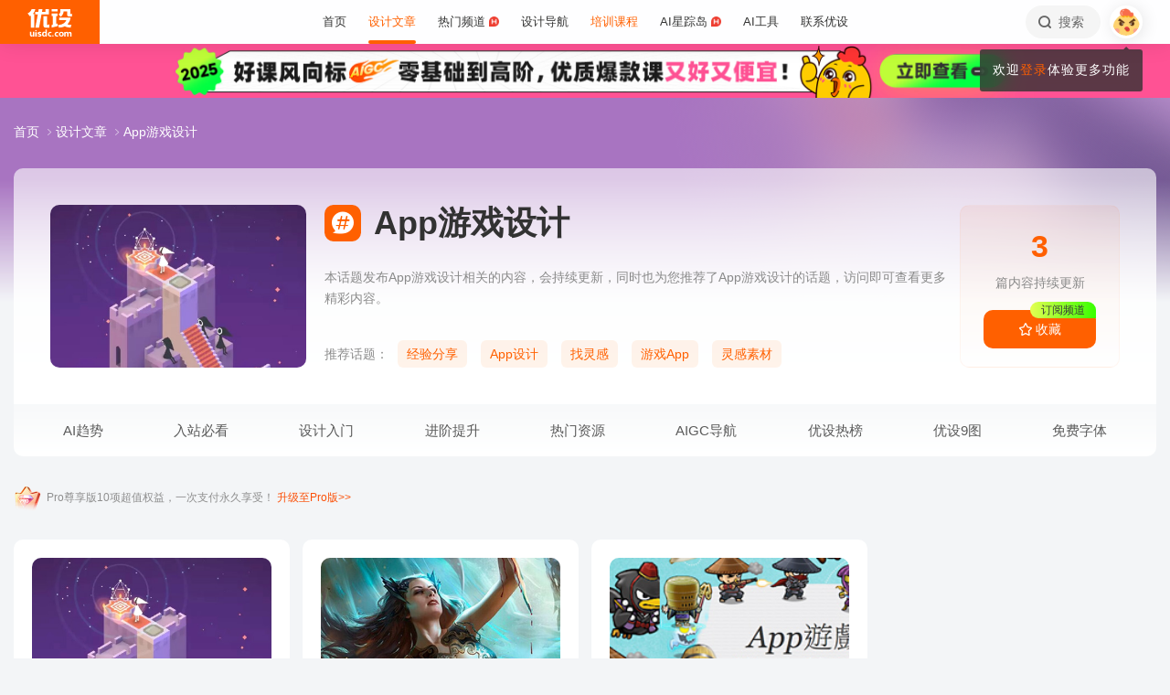

--- FILE ---
content_type: text/html; charset=UTF-8
request_url: https://www.uisdc.com/tag/app%E6%B8%B8%E6%88%8F%E8%AE%BE%E8%AE%A1
body_size: 27950
content:
<!DOCTYPE html>
<!--[if lt IE 9]>      <html class="no-js oldie" lang="zh-CN"> <![endif]-->
<!--[if IE 9]>      <html class="no-js ie9" lang="zh-CN"> <![endif]-->
<!--[if gt IE 9]><!-->
<html lang="zh-CN" class="no-js"> <!--<![endif]-->

<head>
	<meta charset="UTF-8" />
	<meta http-equiv="Content-Type" content="text/html; charset=UTF-8" />
	<meta http-equiv="X-UA-Compatible" content="IE=edge,chrome=1">
	<meta name="viewport" content="width=device-width, initial-scale=1.0, minimum-scale=1.0, maximum-scale=1.0, user-scalable=no" />
	<meta http-equiv="Expires" content="-1">
	<meta http-equiv="Pragma" content="no-cache">
	<meta http-equiv="Cache-control" content="no-cache">
	<meta http-equiv="Cache" content="no-cache">
	<meta name="renderer" content="webkit">
	<meta name="format-detection" content="telephone=no">
	<meta name="apple-mobile-web-app-capable" content="yes" />
	<meta name="mobile-web-app-capable" content="yes">
	<link rel="shortcut icon" href="https://www.uisdc.com/favicon-32x32.ico" type="image/x-icon" />
		<meta name='robots' content='max-image-preview:large' />
<title>App游戏设计 - 优设网 - 学AI设计上优设</title>
<meta content="本话题发布App游戏设计相关的内容，会持续更新，同时也为您推荐了App游戏设计的话题，访问即可查看更多精彩内容。" name="description" />
<meta content="App游戏设计,优设网 - 学AI设计上优设" name="Keywords" />

<meta content="优设网 - 学AI设计上优设" name="Author" />
<meta content="优设网 - 学AI设计上优设版权所有" name="Copyright" />
<link rel="apple-touch-icon-precomposed" href="https://image.uisdc.com/wp-content/uploads/icons/uisdc-ico-apple120-2023.jpg" />
<link rel="apple-touch-icon" sizes="76x76" href="https://image.uisdc.com/wp-content/uploads/icons/uisdc-ico-apple76-2023.jpg" />
<link rel="apple-touch-icon" sizes="120x120" href="https://image.uisdc.com/wp-content/uploads/icons/uisdc-ico-apple120-2023.jpg" />
<link rel="apple-touch-icon" sizes="152x152" href="https://image.uisdc.com/wp-content/uploads/icons/uisdc-ico-apple152-2023.jpg" />
<link rel="apple-touch-icon" sizes="180x180" href="https://image.uisdc.com/wp-content/uploads/icons/uisdc-ico-apple180-2023.jpg" />
	<meta name="rights" content="本网站所有数据及文档均受《著作权法》及相关法律法规保护，任何组织及个人不得侵权，违者我司将依法追究侵权责任，情节严重者将报警处理，特此声明。 优设网法律顾问：刘杰律师">
		<link rel="stylesheet" href="https://assets.uisdc.com/assets/fontello/css/fontello.css?v=4.5.136" type="text/css" media="all" />
		<link rel="stylesheet" href="https://assets.uisdc.com/assets/2021/css/prism.css?v=4.5.136" type="text/css" media="all" /><link rel="stylesheet" href="https://assets.uisdc.com/assets/2021/css/jquery.crop.css?v=4.5.136" type="text/css" media="all" /><link rel="stylesheet" href="https://assets.uisdc.com/assets/2021/css/uisdc.css?v=4.5.136" type="text/css" media="all" /><link rel="stylesheet" href="https://assets.uisdc.com/assets/2021/css/styles.css?v=4.5.136" type="text/css" media="all" />	<script type="text/javascript">
		var userAgent = navigator.userAgent; //取得浏览器的userAgent字符串
		var isBot = userAgent.search(/Alexabot|ia_archiver|bot|spider|Slurp/i) > -1;
		var isIE = userAgent.indexOf("compatible") > -1 && userAgent.indexOf("MSIE") > -1; //判断是否IE<11浏览器
		var isOldIE = isIE && userAgent.search(/msie\s?(9|10)\./i) < 0; //低于IE9
		var isIE11 = userAgent.indexOf('Trident') > -1 && userAgent.indexOf("rv:11.0") > -1;
		if (isOldIE && !isBot) {
			location.href = "https://www.uisdc.com/ie8/?re=https%3A%2F%2Fwww.uisdc.com%2Ftag%2Fapp%25E6%25B8%25B8%25E6%2588%258F%25E8%25AE%25BE%25E8%25AE%25A1";
		}
		if (isIE) {
			document.write('<link rel="stylesheet" href="https://assets.uisdc.com/assets/2021/css/ie.css?v=4.5.136" type="text/css" media="all" />');
		}
	</script>
					<script src="https://sugar.uisdc.com/tj.js?v=1.0.1" defer> </script>
		<script src="https://www.uisdc.com/wp-content/themes/U/ui/2021/js/sugar.js?v=4.5.136" defer></script>

		<script>
		const page_options = {
			default_avatar: 'https://image.uisdc.com/wp-content/uploads/2018/06/avatar-uisdc-chat.png',
			mingyu: 'https://image.uisdc.com/wp-content/uploads/2025/10/minngyu-ewm-new-2.webp',
		};
				window.page_options = page_options;
	</script>
</head>

<body class="archive tag tag-app tag-1289"><div class="header-show picHD">
        <div class="sth "><div class="spark_rm"><div class="picHD show-item kind" style="background-color:#ff5294"><a href="https://pro.uisdc.com/" target="_blank"><img src="https://image.uisdc.com/wp-content/uploads/2025/05/20250506-uisdcbanner-pro-top3.jpg" class="kind"></a></div></div></div></div><div class="header ">
    <div class="container clearfix">
        <h2 class="logo"><span class="h-navi modal-open" data-modal-id="modal_menu"> 菜单 <i class="ico-navi"></i> </span><a href="https://www.uisdc.com" class="a_glass"> <i class="logo-icon thumb"><svg viewBox="0 0 87 54">
    <title>优设网uisdc.com</title>
    <g>
        <path d="M49.531292,51.2068966 C50.3146078,51.2068966 50.9478261,51.8299706 50.9478261,52.6034483 C50.9478261,53.3719885 50.3146078,54 49.531292,54 C48.7507851,54 48.1173913,53.3719885 48.1173913,52.6034483 C48.1173913,51.8299707 48.7507851,51.2068966 49.531292,51.2068966 Z M37.7391305,40.0344828 L37.7391305,53.7779805 L34.9293927,53.7779805 L34.9293927,52.503007 L34.8924911,52.503007 C34.2603502,53.5096728 33.3269797,54 32.0887698,54 C30.9504349,54 30.0345126,53.5971288 29.3478215,52.7852421 C28.65371,51.9631146 28.3043478,50.8110301 28.3043478,49.348446 C28.3043478,47.8111044 28.6872022,46.579142 29.4503037,45.6566552 C30.2134052,44.7317105 31.2113535,44.2704671 32.446154,44.2704671 C33.4100084,44.2704671 34.3183098,44.7231083 34.9293927,45.3129756 L34.9293927,45.3129756 L34.9293927,40.0344828 L37.7391305,40.0344828 Z M44.6085681,44.6896552 C45.6404257,44.6896552 46.616053,45.0267664 47.1739131,45.4828465 L47.1739131,45.4828465 L46.2035031,47.3969325 C44.686054,46.5412188 43.5166154,47.0212103 43.07025,47.4806223 C42.6188606,47.9325865 42.3761615,48.5534983 42.35993,49.3453176 C42.35993,50.1418408 42.5668813,50.7619686 43.011894,51.2125608 C43.4518827,51.6825565 44.0617222,51.9001108 44.8495281,51.9001108 C45.5418776,51.9001108 45.989982,51.5586878 46.1258239,51.1533703 L46.1258239,51.1533703 L46.9605852,53.2995143 C46.4073626,53.7548104 45.4949223,54 44.4611322,54 C42.9697694,54 41.7808144,53.5644994 40.9056677,52.697418 C40.0612449,51.8720836 39.6423185,50.7539328 39.6260869,49.3453176 C39.6859888,47.9441502 40.1470399,46.8209035 41.0107858,45.9932171 C41.9133714,45.1308396 43.1137271,44.6896552 44.6085681,44.6896552 Z M66.0410313,44.6896552 C67.5192353,44.6896552 68.6679707,45.1008988 69.5103376,45.9382906 C70.3460484,46.7597974 70.7608696,47.8713515 70.7608696,49.2307893 C70.7608696,50.7075012 70.3266679,51.8729858 69.4694232,52.7315574 C68.6288182,53.5671842 67.4865429,53.9778395 66.0410313,54 C64.6006094,53.9778395 63.4565723,53.5671842 62.6157715,52.7315574 C61.7587225,51.8729858 61.326087,50.7075012 61.326087,49.2307893 C61.326087,47.8713515 61.7389505,46.7597974 62.5748571,45.9382906 C63.4156579,45.1008988 64.5661552,44.6896552 66.0410313,44.6896552 Z M77.1097485,44.6899444 L77.1816643,44.6914778 C78.3560347,44.7307814 79.4237154,45.2555638 79.8872155,46.3861422 C80.5699889,45.2555638 81.6209688,44.6914778 82.9419143,44.6914778 C84.879419,44.6914778 85.8565218,45.9052754 85.8565218,48.3469076 L85.8565218,48.3469076 L85.8565218,54 L83.1112814,54 L83.1112814,48.8151411 C83.1112814,47.5024831 82.4206487,46.8427451 81.6803061,46.8427451 C81.234686,46.8427451 80.1571811,47.0962128 80.1571811,48.9194158 L80.1571811,48.9194158 L80.1571811,54 L77.4003483,54 L77.4003483,48.7648085 C77.4003483,47.4782192 76.7556923,46.8427451 76.0039538,46.8427451 C75.5300403,46.8427451 74.4480164,47.0005608 74.4480164,48.9539067 L74.4480164,48.9539067 L74.4480164,54 L71.7043478,54 L71.7043478,44.9138637 L74.4480164,44.9138637 L74.4480164,45.8792068 C75.2752038,44.7157417 76.7242553,44.6774408 77.1816643,44.6914778 L77.1097485,44.6899444 Z M19.8586921,47.5392273 C19.8586921,44.2376945 24.9136899,44.1889062 26.9938107,45.46379 L26.9938107,45.46379 L26.2332144,47.2546291 C24.8202496,46.2256226 23.2799829,46.4068362 22.912222,47.0099133 C22.5129571,47.6735886 23.464935,48.1461765 24.4336291,48.5480989 C25.1792236,48.8528319 25.957608,49.1792486 26.568614,49.6589999 C27.1931217,50.1492058 27.4299375,50.7093028 27.3437837,51.3582642 C27.1644038,52.6987798 25.9704668,53.714234 24.563717,53.9266178 C23.5849501,54.0731762 21.4186756,54.0731762 19.8130435,53.2230601 L19.8130435,53.2230601 L20.8473175,51.2815969 C21.7982237,52.2515541 23.7512569,52.4410926 24.2686082,51.8575695 C24.9567668,51.0788933 23.5635188,50.5762967 22.9589422,50.3617832 C21.3790277,49.7958781 19.8586921,49.0067473 19.8586921,47.5392273 Z M17.926087,45.6206897 L17.926087,54 L15.0956522,54 L15.0956522,45.6206897 L17.926087,45.6206897 Z M7.42456147,44.6896552 L7.42456147,49.9996818 C7.42456147,51.2936592 8.12771248,51.8162115 8.89695349,51.8162115 C9.06479494,51.8162115 10.5096656,51.7266657 10.5096656,49.9817323 L10.5096656,49.9817323 L10.5096656,44.6896552 L13.2086957,44.6896552 L13.2086957,53.8277655 L10.5096656,53.8277655 L10.5096656,52.4375868 C9.83558644,53.5121366 8.89695349,54 7.78311422,54 C6.06477439,54 4.71739131,52.516847 4.71739131,50.6166202 L4.71739131,50.6166202 L4.71739131,44.6896552 L7.42456147,44.6896552 Z M57.8180911,44.6896552 C58.8520929,44.6896552 59.8292729,45.0267664 60.3826087,45.4828465 L60.3826087,45.4828465 L59.4135462,47.3969325 C57.9023575,46.5412188 56.7292004,47.0212103 56.279458,47.4806223 C55.827976,47.9325865 55.5902523,48.5534983 55.5691857,49.3453176 C55.5691857,50.1418408 55.7777255,50.7619686 56.2245688,51.2125608 C56.6644545,51.6825565 57.2746121,51.9001108 58.06084,51.9001108 C58.7548773,51.9001108 59.2030737,51.5586878 59.3358511,51.1533703 L59.3358511,51.1533703 L60.1723295,53.2995143 C59.6172541,53.7548104 58.7081057,54 57.6725578,54 C56.1791501,54 54.9914977,53.5644994 54.1146255,52.697418 C53.2748615,51.8720836 52.8508241,50.7539328 52.8347826,49.3453176 C52.8962429,47.9441502 53.3573884,46.8209035 54.2180256,45.9932171 C55.1242751,45.1308396 56.3262296,44.6896552 57.8180911,44.6896552 Z M66.0410313,46.7968622 C64.7546746,46.8221605 64.1070917,47.6438634 64.1070917,49.2792286 C64.1070917,51.0210819 64.7611349,51.8984801 66.0410313,51.9090701 C67.3258217,51.8984801 67.9782988,51.0210819 67.9782988,49.2792286 C67.9782988,47.6438634 67.3340438,46.8221605 66.0410313,46.7968622 Z M33.1296363,46.4675179 C32.5067208,46.4675179 32.0265986,46.7139103 31.6806458,47.2128397 C31.3288771,47.7117691 31.1543967,48.3985139 31.1543967,49.2624237 C31.1543967,50.0761538 31.3164429,50.7010444 31.6571813,51.1461075 C31.9947108,51.5891223 32.4630004,51.8140092 33.0666629,51.8140092 C33.6290115,51.8140092 34.9907617,51.254045 34.9907617,49.2624237 L34.9907617,49.2624237 L34.9907617,48.5629804 C34.9907617,46.7720778 33.6861689,46.4675179 33.1296363,46.4675179 Z M16.413023,41 C17.197041,41 17.8304348,41.6299367 17.8304348,42.4153849 C17.8304348,43.1975612 17.197041,43.83 16.413023,43.83 C15.6333938,43.83 15,43.1975612 15,42.4153849 C15,41.6299367 15.6333938,41 16.413023,41 Z M15.0956522,2.00373051e-12 C14.8988475,1.25762994 14.0994904,4.90268159 11.141451,8.57455381 L11.141451,8.57455381 L10.2618994,9.6644084 L13.1122833,9.6644084 L13.1122833,36.3103448 L6.64598724,36.3103448 L6.64598724,12.6487345 L5.62753814,13.2125536 C5.16527609,13.46823 4.74539965,13.6863183 4.33985076,13.8762158 L4.33985076,13.8762158 L0,8.02796247 C0.887909306,7.86566869 2.08843751,7.47804302 3.39522828,6.56692694 C6.59703482,3.89877027 7.62404063,1.2306136 7.9404404,2.00373051e-12 L7.9404404,2.00373051e-12 L15.0956522,2.00373051e-12 Z M58.4956522,8.37931034 L58.4956522,13.6491128 L56.1632617,13.6491128 L56.1632617,28.8211504 L58.4956522,28.231947 L58.4956522,33.4524034 L47.1739131,36.3103448 L47.1739131,31.0873326 L49.5024001,30.4991122 L49.5024001,13.6491128 L47.1739131,13.6491128 L47.1739131,8.37931034 L58.4956522,8.37931034 Z M37.934512,13.9655172 L37.934512,31.1374261 L39.203648,31.1374261 C40.039972,31.1374261 41.6845001,30.5769923 42.4565218,29.7733847 L42.4565218,29.7733847 L42.4565218,36.3103448 L34.5268798,36.3103448 C33.6164213,36.3103448 32.7694785,35.9606357 32.1333374,35.3243568 C31.4946398,34.686123 31.1347827,33.8359917 31.1347827,32.9350363 L31.1347827,32.9350363 L31.1347827,13.9655172 L37.934512,13.9655172 Z M83.9488985,16.7586207 C83.9488985,18.560602 82.6020483,24.7809047 77.8927463,29.7310684 C79.3676594,30.3429241 80.9225126,30.7631427 82.4940696,30.9425308 C82.6937208,30.9591262 82.8884007,30.9658434 83.0814897,30.9658434 C84.1336354,30.9658434 85.1541632,30.7672916 85.8565218,30.5479955 L85.8565218,30.5479955 L84.0290373,36.3103448 C79.3843633,36.3103448 75.6484601,35.2849876 72.6570729,33.7021048 C69.6589246,35.290717 65.9184477,36.3103448 61.2654218,36.3103448 L61.2654218,36.3103448 L59.4391304,30.5479955 C60.140097,30.7672916 61.1624145,30.9658434 62.2127706,30.9658434 C62.4056607,30.9658434 62.6005394,30.9591262 62.8001906,30.9425308 C68.4536598,30.2941258 73.9072791,26.6184475 75.8799282,21.5995315 L75.8799282,21.5995315 L61.6364866,21.5995315 L61.6364866,16.7586207 L83.9488985,16.7586207 Z M29.1231543,2.00373051e-12 L28.1741524,5.21537015 L34.9555169,5.21537015 L34.9555169,2.00373051e-12 L41.5130435,2.00373051e-12 L41.5130435,10.4691318 L27.2239713,10.4691318 L22.5326121,36.3103448 L15.2864744,36.3103448 L19.989232,10.4691318 L15.0956522,10.4691318 L15.0956522,5.21537015 L20.9510077,5.21537015 L21.8968653,2.00373051e-12 L29.1231543,2.00373051e-12 Z M83.4568787,0 L83.4568787,9.70837338 C83.4568787,9.70837338 85.3099331,9.73108598 86.8,8.65291706 L86.8,8.65291706 L86.8,14.4186166 L80.6756527,14.4186166 C79.7830831,14.4186166 78.9489474,14.0701626 78.3156544,13.4330452 C77.6854573,12.7976748 77.3371752,11.9582794 77.3371752,11.064529 L77.3371752,11.064529 L77.3371752,4.62890491 L70.1664336,4.62890491 L70.1453432,5.92177581 C70.0838134,7.22435295 69.6691641,11.0425929 64.8518421,14.8965517 L64.8518421,14.8965517 L60.3826087,10.1568016 C63.2692869,9.29391702 63.9915853,6.53210406 63.9915853,4.73955602 L63.9915853,4.73955602 L63.9915853,0 L83.4568787,0 Z M58.4956522,1.25455202e-12 L58.4956522,4.65517241 L47.1739131,4.65517241 L47.1739131,1.25455202e-12 L58.4956522,1.25455202e-12 Z" id="优设网uisdc.com"></path>
    </g>
</svg></i> <span class="site-title">优设网 - 学AI设计上优设</span> </a></h2>
<div class="site-menu"><ul id="primary_menu" class="menu-primary"><li id="menu-item-31935" class="item-0 "><a href="https://www.uisdc.com" class="link-0"><span>首页</span></a></li>
<li id="menu-item-250995" class="item-0 current-menu-item"><a href="https://www.uisdc.com/archives" class="link-0" data-component="dropdown"  data-target="allposts_dropdown" ><span>设计文章</span></a></li>
<li id="menu-item-341988" class="item-0 "><a href="https://www.uisdc.com/group" class="link-0" data-component="dropdown"  data-target="hotcats_dropdown" ><span>热门频道 <i class="hot-icon"></i></span></a></li>
<li id="menu-item-249823" class="item-0 "><a target="_blank" href="https://hao.uisdc.com" class="link-0" data-component="dropdown"  data-target="hao_dropdown" ><span>设计导航</span></a></li>
<li id="menu-item-279636" class="item-0 "><a target="_blank" href="https://pro.uisdc.com/" class="link-0" data-component="dropdown"  data-target="xue_dropdown" ><span><span style="color:#ff6000">培训课程</span></a></li>
<li id="menu-item-279639" class="item-0 "><a target="_blank" href="https://aixzd.com/" class="link-0"><span>AI星踪岛 <i class="hot-icon"></i></span></a></li>
<li id="menu-item-368518" class="item-0 "><a target="_blank" href="https://hao.uisdc.com/ai/" class="link-0"><span>AI工具</span></a></li>
<li id="menu-item-279640" class="item-0 has-children"><a target="_blank" href="https://www.uisdc.com/about" class="link-0"><span>联系优设</span></a>
<ul class="sub-nav nav-1">
	<li id="menu-item-536187" class="item-1 "><a href="https://www.uisdc.com/about" class="link-1"><span><i class="icon-about"></i> 关于我们</span></a></li>
	<li id="menu-item-279642" class="item-1 "><a target="_blank" href="https://www.uisdc.com/contribution" class="link-1"><span><i class="icon-Contribute"></i> 文章投稿</span></a></li>
	<li id="menu-item-509532" class="item-1 "><a href="https://www.uisdc.com/members" class="link-1"><span><i class="icon-svg-8"></i> 铁粉权益</span></a></li>
	<li id="menu-item-516535" class="item-1 "><a href="https://www.uisdc.com/font-empower" class="link-1"><span><i class="icon-nav-icon-10"></i> 字体授权</span></a></li>
	<li id="menu-item-279643" class="item-1 "><a target="_blank" href="https://wpa.qq.com/msgrd?v=3&amp;uin=2650232288&amp;site=qq&amp;menu=yes" class="link-1"><span><i class="icon-comme"></i> 意见反馈</span></a></li>
	<li id="menu-item-536185" class="item-1 "><a href="https://www.uisdc.com/about" class="link-1"><span><i class="icon-Business"></i> 广告商务</span></a></li>
</ul></li>
</ul></div>        <div class="header-right">
            <div class="header-tougao">
                                <span class="ht-item vip club">
                    <a href="https://aiclub.uisdc.com" target="_blank" class="ht-a">
                                                <i class="txt">AI俱乐部</i>
                        <i class="sub-txt">订阅</i>
                    </a>
                </span>
                <span class="ht-item ht-tougao">
                    <a href="https://www.uisdc.com/contribution?type=post" target="_blank" class="ht-a"><i class="ico icon-001"></i> <i class="sub-txt">投稿</i></a>
                    <div class="tougao-dropdown">
                        <ul>
                            <li> <a href="https://www.uisdc.com/contribution"><i class="icon-nav-font-4"></i> 我要投稿</a> </li>
                            <li> <a href="https://www.uisdc.com/history"><i class="icon-process-3"></i> 投稿记录</a> </li>
                            <li> <a href="https://www.uisdc.com/welcome"><i class="icon-i-team-2"></i> 团队入驻</a> </li>
                        </ul>
                    </div>
                </span>
            </div>
            <div class="header-message use-vue">
    <div is="v-message"></div>
</div><div class="header-search"> <a href="https://www.uisdc.com?s=" data-component="dropdown-click" data-target="search_dropdown"> <i class="icon-search"></i> <i class="txt">搜索</i> </a> </div><div class="login-panel">
  <ul>
    <li id="login">
      <a href="#" class="avatar_a modal-open" data-modal-id="modal_login"> <i class="avatar thumb avatar-default"></i> </a>
      <div class="login-down">
        <div class="login-div notlogin">
          <div class="info">
            <div class="info-thumb"> <i class="thumb" style="background-image:url(https://image.uisdc.com/wp-content/uploads/2018/06/avatar-uisdc-chat.png);"></i> </div>
            <h2 class="user-name">您还未登录</h2>
            <h4 class="user-info">登录后即可体验更多功能</h4>
            <a href="#" class="modal-open btn btn-orange info-btn" data-modal-id="modal_login"> 立即登录 </a>

          </div>
          <div class="main">
            <div class="main-menu">
              <div class="item"><div class="item-content"><span class="item_a"><i class="icon-heart-empty"></i>文章收藏</span></div></div><div class="item"><div class="item-content"><span class="item_a"><i class="icon-down"></i>资源下载</span></div></div><div class="item"><div class="item-content"><a class="item_a" href="https://www.uisdc.com/talk" target="_blank"><i class="icon-topic"></i>提问答疑</a></div></div><div class="item"><div class="item-content"><a class="item_a" href="https://www.uisdc.com/contribution?type=post" target="_blank"><i class="icon-Contribute"></i>我要投稿</a></div></div>            </div>
          </div>
        </div>
      </div>
    </li>
  </ul>
</div>        </div>
    </div>
</div><div class="archive-tax-category"><div class="cat-page-bg b bg_1"><div class="b-wrap"><div class="bg "><div class="bg-thumb"><i class="thumb pc" style="background-image:url(https://image.uisdc.com/wp-content/uploads/covers/201509/5-mobile-games-inspire-designer-b.jpg);"></i></div></div></div></div><div class="category-header b"><div class="container"><div class="part-crumbs"><ul><li><span class="title"><a href="https://www.uisdc.com" target="_blank">首页 <i class="ico icon-right"></i> </a></span></li><li><span class="title"><a href="https://www.uisdc.com/archives" target="_blank">设计文章 <i class="ico icon-right"></i> </a></span></li><li><span class="title">App游戏设计</span></li></ul></div><div class="cat-info use-vue">
    <div class="c-wrap">
        <div class="c-wrap-a">
            <div class="c-thumb">
                <i class="thumb thumb-img thumb-pos-"><img alt="App游戏设计" src="https://image.uisdc.com/wp-content/uploads/covers/201509/5-mobile-games-inspire-designer-b.jpg"></i>            </div>
            <div class="c-main">
                <h1 class="c-title">
                    <i class="ico icon-ht"></i> <strong class="title">App游戏设计</strong>                </h1>
                <div class="c-extra">
                    <strong>3</strong>                    <i class="txt">篇内容持续更新</i>
                    <i class="has-btn">
                                                    <term-fav-btn tid="1289">
                                <template v-slot:default="slotProps">
                                    <i class="btn btn-orange btn-term-fav btn-has-sub" :class="slotProps.isFav ? 'has-fav' : ''">
                                        <ico ico="collect-1"></ico>
                                        <i class="btn-txt"> {{ slotProps.isFav ? '已收藏' : '收藏' }} </i>
                                        <i class="subtitle">
                                            订阅频道
                                        </i>
                                    </i>
                                </template>
                            </term-fav-btn>
                                            </i>
                </div>
            </div>
        </div>
        <div class="c-wrap-b">
            <div class="c-entry">
                <p>本话题发布App游戏设计相关的内容，会持续更新，同时也为您推荐了App游戏设计的话题，访问即可查看更多精彩内容。</p>            </div>
            <div class="c-hot">
                <i class="title">推荐话题：</i><a class="btn btn-orange-light" href="https://www.uisdc.com/tag/%e7%bb%8f%e9%aa%8c%e5%88%86%e4%ba%ab" target="_blank" title="经验分享">经验分享</a><a class="btn btn-orange-light" href="https://www.uisdc.com/tag/app%e8%ae%be%e8%ae%a1" target="_blank" title="App设计">App设计</a><a class="btn btn-orange-light" href="https://www.uisdc.com/tag/%e6%89%be%e7%81%b5%e6%84%9f" target="_blank" title="找灵感">找灵感</a><a class="btn btn-orange-light" href="https://www.uisdc.com/tag/%e6%b8%b8%e6%88%8fapp" target="_blank" title="游戏App">游戏App</a><a class="btn btn-orange-light" href="https://www.uisdc.com/tag/%e7%81%b5%e6%84%9f%e7%b4%a0%e6%9d%90" target="_blank" title="灵感素材">灵感素材</a>            </div>
        </div>

    </div>
</div>
<div class="tag-list-title category-list-title b"><div class="ct-wrap">
    <div class="menu flex">
        <div class="m-item"><a class="a-0 " href="https://www.uisdc.com/news"><i class="ico icon-trend"></i> AI趋势</a><div class="m-sub"><div class="m-sub-box"><div class="m-sub-wrap"><i class="m-it"><a class="a-1 has-ico" href="https://hao.uisdc.com/ai/"><i class="ico icon-i-hot"></i> 最新AI工具</a></i><i class="m-it"><a class="a-1 has-ico" href="https://www.uisdc.com/?s=Midjourney"><i class="ico icon-i-search"></i> Midjourney</a></i><i class="m-it"><a class="a-1 has-ico" href="https://www.uisdc.com/tag/ai绘画"><i class="ico icon-i-ai"></i> AI智能绘画</a></i><i class="m-it"><a class="a-1 has-ico" href="https://www.uisdc.com/tag/blender"><i class="ico icon-i-vip"></i> Blender</a></i><i class="m-it"><a class="a-1 has-ico" href="https://www.uisdc.com/?s=Figma"><i class="ico icon-i-interactive"></i> Figma</a></i><i class="m-it"><a class="a-1 has-ico" href="https://www.uisdc.com/zt/hmi-design"><i class="ico icon-i-vip"></i> HMI设计指南</a></i><i class="m-it"><a class="a-1 has-ico" href="https://www.uisdc.com/tag/直播间设计"><i class="ico icon-i-live"></i> 直播间设计</a></i><i class="m-it"><a class="a-1 has-ico" href="https://www.uisdc.com/tag/stable-diffusion"><i class="ico icon-i-application"></i> Stable Diffusion</a></i><i class="m-it"><a class="a-1 has-ico" href="https://hot.uisdc.com/"><i class="ico icon-i-new"></i> 优设热榜</a></i><i class="m-it"><a class="a-1 has-ico" href="https://www.uisdc.com/glyphs"><i class="ico icon-i-font"></i> 教你做字库</a></i><i class="m-it"><a class="a-1 has-ico" href="https://www.uicreater.com/"><i class="ico icon-i-new"></i> 设计服务</a></i><i class="m-it"><a class="a-1 has-ico" href="https://www.uisdc.com/tag/求职面试"><i class="ico icon-i-emoji"></i> 求职面试</a></i><i class="m-it"><a class="a-1 has-ico" href="https://www.uisdc.com/tag/b端设计"><i class="ico icon-nav-post-11"></i> B端设计</a></i><i class="m-it"><a class="a-1 has-ico" href="https://www.uisdc.com/tag/3d设计"><i class="ico icon-i-c4d"></i> 3D设计</a></i></div></div></div></div><div class="m-item"><a class="a-0 " href="https://www.uisdc.com/group"><i class="ico icon-channel-2"></i> 入站必看</a><div class="m-sub"><div class="m-sub-box"><div class="m-sub-wrap"><i class="m-it"><a class="a-1 has-ico" href="https://hao.uisdc.com/"><i class="ico icon-i-vip"></i> 520个必看设计网站</a></i><i class="m-it"><a class="a-1 has-ico" href="https://www.uisdc.com/group"><i class="ico icon-i-vision"></i> 9图！入站必刷</a></i><i class="m-it"><a class="a-1 has-ico" href="https://aixzd.com/"><i class="ico icon-i-ai"></i> AI自学网</a></i><i class="m-it"><a class="a-1 has-ico" href="https://www.uisdc.com/hunter"><i class="ico icon-i-see"></i> 热门产品揭秘</a></i><i class="m-it"><a class="a-1 has-ico" href="https://www.uisdc.com/zt/free-photo"><i class="ico icon-i-img"></i> 免费图库</a></i><i class="m-it"><a class="a-1 has-ico" href="https://www.uisdc.com/?s=私单&type=post"><i class="ico icon-i-interactive"></i> 私单报价</a></i><i class="m-it"><a class="a-1 has-ico" href="https://event.uisdc.com/activity/2023-ranking"><i class="ico icon-i-event"></i> 优设年度榜单</a></i><i class="m-it"><a class="a-1 has-ico" href="https://www.uisdc.com/talk"><i class="ico icon-i-clock"></i> 每日一问</a></i><i class="m-it"><a class="a-1 has-ico" href="https://uiiiuiii.com/"><i class="ico icon-i-hot"></i> 自学就上优优网</a></i><i class="m-it"><a class="a-1 has-ico" href="https://www.uisdc.com/u/165152/publish/all"><i class="ico icon-i-new"></i> 优设主编人气好文</a></i><i class="m-it"><a class="a-1 has-ico" href="https://hao.uisdc.com/book/"><i class="ico icon-trend"></i> 设计师书单</a></i><i class="m-it"><a class="a-1 has-ico" href="https://hao.uisdc.com/font/"><i class="ico icon-i-font"></i> 最新免费字体</a></i><i class="m-it"><a class="a-1 has-ico" href="https://event.uisdc.com/"><i class="ico icon-i-event"></i> 活动大赛</a></i><i class="m-it"><a class="a-1 has-ico" href="https://www.uisdc.com/zt"><i class="ico icon-i-hot"></i> 推荐！设计专题</a></i></div></div></div></div><div class="m-item"><a class="a-0 " href="https://www.uisdc.com/zt"><i class="ico icon-experience-1"></i> 设计入门</a><div class="m-sub"><div class="m-sub-box"><div class="m-sub-wrap"><i class="m-it"><a class="a-1 has-ico" href="https://uiiiuiii.com/knowledge"><i class="ico icon-uu-2"></i> 设计软件自学</a></i><i class="m-it"><a class="a-1 has-ico" href="https://www.uisdc.com/?s=自学&type=post"><i class="ico icon-i-book"></i> 200篇自学文章</a></i><i class="m-it"><a class="a-1 has-ico" href="https://www.uisdc.com/?s=版权"><i class="ico icon-i-interactive"></i> 设计师禁忌</a></i><i class="m-it"><a class="a-1 has-ico" href="https://www.uisdc.com/category/graphic"><i class="ico icon-i-hot"></i> 平面设计</a></i><i class="m-it"><a class="a-1 has-ico" href="https://www.uisdc.com/?s=配色&type=post"><i class="ico icon-i-color"></i> 配色技巧</a></i><i class="m-it"><a class="a-1 has-ico" href="https://www.uisdc.com/?s=Behance"><i class="ico icon-i-vip"></i> Behance</a></i><i class="m-it"><a class="a-1 has-ico" href="https://www.uisdc.com/category/tools-download"><i class="ico icon-i-link"></i> 设计神器</a></i><i class="m-it"><a class="a-1 has-ico" href="https://www.uisdc.com/?s=作品集&type=post"><i class="ico icon-svg-8"></i> 作品集包装</a></i><i class="m-it"><a class="a-1 has-ico" href="https://www.uisdc.com/tag/ip设计"><i class="ico icon-i-ip"></i> IP设计</a></i><i class="m-it"><a class="a-1 has-ico" href="https://www.uisdc.com/tag/设计方法"><i class="ico icon-i-hot"></i> 设计方法论</a></i><i class="m-it"><a class="a-1 has-ico" href="https://www.uisdc.com/tag/设计心理学"><i class="ico icon-i-ai"></i> 设计心理学</a></i><i class="m-it"><a class="a-1 has-ico" href="https://www.uisdc.com/?s=灵感"><i class="ico icon-nav-uiii-2"></i> 灵感及审美提升</a></i><i class="m-it"><a class="a-1 has-ico" href="https://www.uisdc.com/?s=设计模型"><i class="ico icon-i-vip"></i> 设计模型</a></i><i class="m-it"><a class="a-1 has-ico" href="https://www.uisdc.com/zt/design-workflow"><i class="ico icon-i-animation"></i> 掌握设计流程</a></i></div></div></div></div><div class="m-item"><a class="a-0 " href="https://pro.uisdc.com/"><i class="ico icon-promote"></i> 进阶提升</a><div class="m-sub"><div class="m-sub-box"><div class="m-sub-wrap"><i class="m-it"><a class="a-1 has-ico" href="https://www.uisdc.com/?s=设计规范"><i class="ico icon-website-2"></i> 设计规范</a></i><i class="m-it"><a class="a-1 has-ico" href="https://www.uisdc.com/?s=改版"><i class="ico icon-i-like"></i> 改版设计</a></i><i class="m-it"><a class="a-1 has-ico" href="https://www.uisdc.com/tag/设计趋势"><i class="ico icon-i-progress"></i> 设计趋势</a></i><i class="m-it"><a class="a-1 has-ico" href="https://www.uisdc.com/tag/设计评审"><i class="ico icon-i-emoji"></i> 设计评审</a></i><i class="m-it"><a class="a-1 has-ico" href="https://www.uisdc.com/?s=述职报告&type=post"><i class="ico icon-i-book"></i> 述职报告</a></i><i class="m-it"><a class="a-1 has-ico" href="https://www.uisdc.com/tag/设计思维"><i class="ico icon-i-link"></i> 设计思维</a></i><i class="m-it"><a class="a-1 has-ico" href="https://www.uisdc.com/?s=晋升&type=post"><i class="ico icon-i-link"></i> 职业晋升方法</a></i><i class="m-it"><a class="a-1 has-ico" href="https://pro.uisdc.com/p/t_pc/goods_pc_detail/goods_detail/course_2qplAvMiDHUtPIlUF9FLpUPcvra"><i class="ico icon-course-1"></i> 品牌设计实战课</a></i><i class="m-it"><a class="a-1 has-ico" href="https://pro.uisdc.com/p/t_pc/goods_pc_detail/goods_detail/course_2vXOuVPLiNoQU9rFTkoL7I4hWI7"><i class="ico icon-course-1"></i> 剪映专业必修课</a></i><i class="m-it"><a class="a-1 has-ico" href="https://pro.uisdc.com/p/t_pc/goods_pc_detail/goods_detail/course_2r78OQgPmpapN8YLshEWhkuw2u9"><i class="ico icon-course-1"></i> 自媒体运营实战</a></i><i class="m-it"><a class="a-1 has-ico" href="https://pro.uisdc.com/"><i class="ico icon-course-1"></i> 优设课堂</a></i><i class="m-it"><a class="a-1 has-ico" href="https://pro.uisdc.com/p/t_pc/goods_pc_detail/goods_detail/course_2r4iH7hTVH5nw9qYvTLLjpL45Ot"><i class="ico icon-course-1"></i> AI绘画入门指南</a></i><i class="m-it"><a class="a-1 has-ico" href="https://pro.uisdc.com/p/t_pc/goods_pc_detail/goods_detail/course_2tZxDKGionkkTFq4vas4XheySqn"><i class="ico icon-course-1"></i> 强大的DeepSeek</a></i><i class="m-it"><a class="a-1 has-ico" href="https://pro.uisdc.com/p/t_pc/goods_pc_detail/goods_detail/course_2qdv2TMC32m5bEBMRvP6WDw9KJD"><i class="ico icon-course-1"></i> AI视频系统入门课</a></i></div></div></div></div><div class="m-item"><a class="a-0 " href="https://www.uisdc.com/category/tools-download"><i class="ico icon-article-10"></i> 热门资源</a><div class="m-sub"><div class="m-sub-box"><div class="m-sub-wrap"><i class="m-it"><a class="a-1 has-ico" href="https://www.uisdc.com/tag/aigc"><i class="ico icon-i-ai"></i> AIGC干货</a></i><i class="m-it"><a class="a-1 has-ico" href="https://www.uisdc.com/uisdc-first-free-font"><i class="ico icon-i-font"></i> 优设标题黑</a></i><i class="m-it"><a class="a-1 has-ico" href="https://www.uisdc.com/tag/配色神器"><i class="ico icon-i-color"></i> 配色神器</a></i><i class="m-it"><a class="a-1 has-ico" href="https://uiiiuiii.com/software/587490.html"><i class="ico icon-i-vip"></i> 9G素材大礼包</a></i><i class="m-it"><a class="a-1 has-ico" href="https://color.uisdc.com/"><i class="ico icon-i-color"></i> 配色导航</a></i><i class="m-it"><a class="a-1 has-ico" href="https://www.uisdc.com/175-tide-of-the-brush"><i class="ico icon-i-illustration"></i> 175款国潮插画笔刷</a></i><i class="m-it"><a class="a-1 has-ico" href="https://www.uisdc.com/cover-design-of-the-collection"><i class="ico icon-i-like"></i> 作品集封面</a></i><i class="m-it"><a class="a-1 has-ico" href="https://hao.uisdc.com/font/"><i class="ico icon-i-font"></i> 免费字体导航</a></i><i class="m-it"><a class="a-1 has-ico" href="https://www.uisdc.com/category/hot-download"><i class="ico icon-article-10"></i> 设计师下载频道</a></i><i class="m-it"><a class="a-1 has-ico" href="https://www.uisdc.com/tag/样机素材"><i class="ico icon-i-vip"></i> 样机素材</a></i><i class="m-it"><a class="a-1 has-ico" href="https://www.uisdc.com/similarsites"><i class="ico icon-i-hot"></i> Similarsites</a></i><i class="m-it"><a class="a-1 has-ico" href="https://www.uisdc.com/?s=短视频"><i class="ico icon-uu-1"></i> 短视频</a></i><i class="m-it"><a class="a-1 has-ico" href="https://www.uisdc.com/tag/设计插件"><i class="ico icon-i-application"></i> 设计插件</a></i><i class="m-it"><a class="a-1 has-ico" href="https://event.uisdc.com/activity/2023-aigc"><i class="ico icon-svg-15"></i> 年度AIGC工具推荐</a></i></div></div></div></div><div class="m-item"><a class="a-0 " href="https://hao.uisdc.com/ai/"><i class="ico icon-i-ai"></i> AIGC导航</a><div class="m-sub"><div class="m-sub-box"><div class="m-sub-wrap"><i class="m-it"><a class="a-1 has-ico" href="https://hao.uisdc.com/ai/#hot"><i class="ico icon-icon-group-hot"></i> 热门推荐</a></i><i class="m-it"><a class="a-1 has-ico" href="https://hao.uisdc.com/ai/#smart"><i class="ico icon-i-illustration"></i> AI绘画</a></i><i class="m-it"><a class="a-1 has-ico" href="https://hao.uisdc.com/ai/#smart2"><i class="ico icon-message"></i> AI聊天</a></i><i class="m-it"><a class="a-1 has-ico" href="https://hao.uisdc.com/ai/#smart4"><i class="ico icon-nav-hot-1"></i> AI提示词</a></i><i class="m-it"><a class="a-1 has-ico" href="https://hao.uisdc.com/ai/#smart9"><i class="ico icon-i-img"></i> AI图像处理</a></i><i class="m-it"><a class="a-1 has-ico" href="https://hao.uisdc.com/ai/#smart7"><i class="ico icon-nav-icon-7"></i> UI设计</a></i><i class="m-it"><a class="a-1 has-ico" href="https://hao.uisdc.com/ai/#smart5"><i class="ico icon-i-c4d"></i> 3D设计</a></i><i class="m-it"><a class="a-1 has-ico" href="https://hao.uisdc.com/ai/#smart8"><i class="ico icon-graphic"></i> 平面设计</a></i><i class="m-it"><a class="a-1 has-ico" href="https://hao.uisdc.com/ai/#smart6"><i class="ico icon-article-2"></i> AI智能写作</a></i><i class="m-it"><a class="a-1 has-ico" href="https://hao.uisdc.com/ai/#smart10"><i class="ico icon-nav-icon-21"></i> AI音视频</a></i><i class="m-it"><a class="a-1 has-ico" href="https://hao.uisdc.com/ai/#study"><i class="ico icon-nav-uiii-1"></i> AI学习</a></i><i class="m-it"><a class="a-1 has-ico" href="https://hao.uisdc.com/ai/#gadget"><i class="ico icon-nav-icon-5"></i> AI办公</a></i><i class="m-it"><a class="a-1 has-ico" href="https://hao.uisdc.com/ai/#translate"><i class="ico icon-web"></i> AI翻译</a></i><i class="m-it"><a class="a-1 has-ico" href="https://hao.uisdc.com/ai/#program"><i class="ico icon-nav-icon-2"></i> AI编程开发</a></i></div></div></div></div><div class="m-item"><a class="a-0 " href="https://hot.uisdc.com/"><i class="ico icon-i-emoji"></i> 优设热榜</a><div class="m-sub"><div class="m-sub-box"><div class="m-sub-wrap"><i class="m-it"><a class="a-1 has-ico" href="https://hot.uisdc.com/hotsearch"><i class="ico icon-icon-group-hot"></i> 热搜榜</a></i><i class="m-it"><a class="a-1 has-ico" href="https://hot.uisdc.com/author"><i class="ico icon-experience-1"></i> 作者榜单</a></i><i class="m-it"><a class="a-1 has-ico" href="https://hot.uisdc.com/product"><i class="ico icon-pm"></i> 产品榜单</a></i><i class="m-it"><a class="a-1 has-ico" href="https://hot.uisdc.com/posts"><i class="ico icon-nav-post-2"></i> 热文榜单</a></i><i class="m-it"><a class="a-1 has-ico" href="https://hot.uisdc.com/course"><i class="ico icon-h-subject"></i> 课程榜单</a></i><i class="m-it"><a class="a-1 has-ico" href="https://hot.uisdc.com/fans"><i class="ico icon-fans"></i> 铁粉榜单</a></i><i class="m-it"><a class="a-1 has-ico" href="https://hot.uisdc.com/book"><i class="ico icon-i-book"></i> 图书榜单</a></i></div></div></div></div><div class="m-item"><a class="a-0 " href="https://www.uisdc.com/group"><i class="ico icon-photo9"></i> 优设9图</a><div class="m-sub"><div class="m-sub-box"><div class="m-sub-wrap"><i class="m-it"><a class="a-1 has-ico" href="https://www.uisdc.com/tip/featured"><i class="ico icon-inspiration-2"></i> 主编推荐</a></i><i class="m-it"><a class="a-1 has-ico" href="https://www.uisdc.com/tip/design"><i class="ico icon-tool-4"></i> 平面设计</a></i><i class="m-it"><a class="a-1 has-ico" href="https://www.uisdc.com/tip/skills"><i class="ico icon-nav-post-11"></i> 技巧经验</a></i><i class="m-it"><a class="a-1 has-ico" href="https://www.uisdc.com/tip/color"><i class="ico icon-tool-5"></i> 配色灵感</a></i><i class="m-it"><a class="a-1 has-ico" href="https://www.uisdc.com/tip/favorite"><i class="ico icon-tree"></i> 设计种草</a></i></div></div></div></div><div class="m-item"><a class="a-0 " href="https://hao.uisdc.com/font"><i class="ico icon-font"></i> 免费字体</a><div class="m-sub"><div class="m-sub-box"><div class="m-sub-wrap"><i class="m-it"><a class="a-1 has-ico" href="https://hao.uisdc.com/font/#recommend"><i class="ico icon-icon-group-hot"></i> 推荐字体</a></i><i class="m-it"><a class="a-1 has-ico" href="https://hao.uisdc.com/font/#black"><i class="ico icon-font"></i> 黑体字体</a></i><i class="m-it"><a class="a-1 has-ico" href="https://hao.uisdc.com/font/#verdana"><i class="ico icon-nav-font-3"></i> 宋体字体</a></i><i class="m-it"><a class="a-1 has-ico" href="https://hao.uisdc.com/font/#kaiti"><i class="ico icon-nav-icon-10"></i> 楷体字体</a></i><i class="m-it"><a class="a-1 has-ico" href="https://hao.uisdc.com/font/#yuanti"><i class="ico icon-article-2"></i> 圆体字体</a></i><i class="m-it"><a class="a-1 has-ico" href="https://hao.uisdc.com/font/#shouxie"><i class="ico icon-i-illustration"></i> 手写字体</a></i><i class="m-it"><a class="a-1 has-ico" href="https://hao.uisdc.com/font/#shufa"><i class="ico icon-nav-font-4"></i> 书法字体</a></i><i class="m-it"><a class="a-1 has-ico" href="https://hao.uisdc.com/font/#chuangyi"><i class="ico icon-smile"></i> 创意字体</a></i><i class="m-it"><a class="a-1 has-ico" href="https://hao.uisdc.com/font/#katong"><i class="ico icon-nav-icon-3"></i> 卡通字体</a></i><i class="m-it"><a class="a-1 has-ico" href="https://hao.uisdc.com/font/#fugu"><i class="ico icon-font"></i> 复古字体</a></i><i class="m-it"><a class="a-1 has-ico" href="https://hao.uisdc.com/font/#chaoliu"><i class="ico icon-nav-font-3"></i> 潮流文艺</a></i><i class="m-it"><a class="a-1 has-ico" href="https://hao.uisdc.com/font/#xiandai"><i class="ico icon-nav-icon-22"></i> 简约现代</a></i><i class="m-it"><a class="a-1 has-ico" href="https://hao.uisdc.com/font/#english"><i class="ico icon-nav-font-2"></i> 英文字体</a></i><i class="m-it"><a class="a-1 has-ico" href="https://hao.uisdc.com/font/#tihan"><i class="ico icon-nav-icon-20"></i> 日韩字体</a></i></div></div></div></div>    </div>
</div>
</div></div></div><div class="category-list-top archive-list-top uisdc-none"><div class="container"><div class="c-wrap"><div class="archive-top-wrap"><div class="archive-top-show" id="show_wen" v-html="wen"></div><div class="archive-top-pages"><form action="https://www.uisdc.com/tag/app%E6%B8%B8%E6%88%8F%E8%AE%BE%E8%AE%A1" method="get" class="nav-pages-top-form"><div class="fy"></div></form></div></div></div></div></div><div class="category-list b"><div class="container"><div class="c-items"><div class="list-items list-items-paged-1 flex f-1 sm:f-2 md:f-4 x:f-5"><div class="category-list-item list-item-post f-item list-item-1 b"><div class="f-box c-box"><div class="item-wrap"><a class="item-thumb item-thumb-post" href="https://www.uisdc.com/5-mobile-games-inspire-designer" target="_blank">
    <i class="thumb thumb-img thumb-pos-"><img alt="截屏都能当壁纸！能帮助设计师发掘灵感的五款手机游戏" src="https://image.uisdc.com/wp-content/uploads/covers/201509/5-mobile-games-inspire-designer-b.jpg"></i><i class="item-views"><i class="ico icon-i-see"></i> 7.0w</i></a>

<div class="item-top-readlater use-vue"><div is="meta-read-later" pid="153825"></div></div><div class="item-main">
    <h2 class="item-title">
        <a title="截屏都能当壁纸！能帮助设计师发掘灵感的五款手机游戏" href="https://www.uisdc.com/5-mobile-games-inspire-designer" target="_blank">截屏都能当壁纸！能帮助设计师发掘灵感的五款手机游戏</a>
    </h2>
    <h4 class="item-meta">
        <div class="meta-author">
            <i class="meta-time">
                2015/09/20            </i>
            <a class="u-info" href="https://www.uisdc.com/a/cyrotel/publish/all" target="_blank" title="程远">
                <i class="avatar"><i class="thumb " style="background-image:url(https://image.uisdc.com/wp-content/uploads/avatar/ef0079e3313079f7257cc30b89e3add8.jpg);"></i></i><i class="u-name">程远</i>            </a>
        </div>
        <div class="meta-tag">
            <a class="tag tag-post_tag" title="App设计" href="https://www.uisdc.com/tag/app%e8%ae%be%e8%ae%a1" target="_blank"><i class="tag-ico"><i class="ico icon-well"></i></i> <i class="txt">App设计</i></a>        </div>
    </h4>
</div>
</div></div></div><div class="category-list-item list-item-post f-item list-item-2 b"><div class="f-box c-box"><div class="item-wrap"><a class="item-thumb item-thumb-post" href="https://www.uisdc.com/fresh-game-designer-questions" target="_blank">
    <i class="thumb thumb-img thumb-pos-"><img alt="入行必看！聊聊游戏设计行业新人最关心的3个问题" src="https://image.uisdc.com/wp-content/uploads/covers/201509/fresh-game-designer-questions-b.jpg"></i><i class="item-views"><i class="ico icon-i-see"></i> 2.6w</i></a>

<div class="item-top-readlater use-vue"><div is="meta-read-later" pid="152288"></div></div><div class="item-main">
    <h2 class="item-title">
        <a title="入行必看！聊聊游戏设计行业新人最关心的3个问题" href="https://www.uisdc.com/fresh-game-designer-questions" target="_blank">入行必看！聊聊游戏设计行业新人最关心的3个问题</a>
    </h2>
    <h4 class="item-meta">
        <div class="meta-author">
            <i class="meta-time">
                2015/09/07            </i>
            <a class="u-info" href="https://www.uisdc.com/u/473919/publish/all" target="_blank" title="JACK">
                <i class="avatar"><i class="thumb " style="background-image:url(https://image.uisdc.com/wp-content/uploads/avatar/e5d58e6e0fde31d4529527c7d66f356b.jpg);"></i></i><i class="u-name">JACK</i>            </a>
        </div>
        <div class="meta-tag">
            <a class="tag tag-post_tag" title="游戏网站" href="https://www.uisdc.com/tag/%e6%b8%b8%e6%88%8f%e7%bd%91%e7%ab%99" target="_blank"><i class="tag-ico"><i class="ico icon-well"></i></i> <i class="txt">游戏网站</i></a>        </div>
    </h4>
</div>
</div></div></div><div class="category-list-item list-item-post f-item list-item-3 b"><div class="f-box c-box"><div class="item-wrap"><a class="item-thumb item-thumb-post" href="https://www.uisdc.com/ten-commandments-game-app-development" target="_blank">
    <i class="thumb thumb-img thumb-pos-"><img alt="App游戏开发十诫！第一个雏型就要搞定的事" src="https://image.uisdc.com/wp-content/uploads/2013/09/App-game.jpg"></i><i class="item-views"><i class="ico icon-i-see"></i> 2.0w</i></a>

<div class="item-top-readlater use-vue"><div is="meta-read-later" pid="48193"></div></div><div class="item-main">
    <h2 class="item-title">
        <a title="App游戏开发十诫！第一个雏型就要搞定的事" href="https://www.uisdc.com/ten-commandments-game-app-development" target="_blank">App游戏开发十诫！第一个雏型就要搞定的事</a>
    </h2>
    <h4 class="item-meta">
        <div class="meta-author">
            <i class="meta-time">
                2013/09/16            </i>
            <a class="u-info" href="https://www.uisdc.com/a/kingtent/publish/all" target="_blank" title="Roc">
                <i class="avatar"><i class="thumb " style="background-image:url(https://image.uisdc.com/wp-content/uploads/avatar/792643e4ad98341b01410d7ba347853a.jpg);"></i></i><i class="u-name">Roc</i>            </a>
        </div>
        <div class="meta-tag">
            <a class="tag tag-post_tag" title="App游戏开发" href="https://www.uisdc.com/tag/app%e6%b8%b8%e6%88%8f%e5%bc%80%e5%8f%91" target="_blank"><i class="tag-ico"><i class="ico icon-well"></i></i> <i class="txt">App游戏开发</i></a>        </div>
    </h4>
</div>
</div></div></div><div class="part-tags"><div class="pt-items f-items flex f-2 md:f-4 x:f-5"><div class="item f-item post-tags-item pt-item-1 post-tags-has-ico-fire"><a class="f-box pt-box" href="https://www.uisdc.com/tag/%e7%bb%8f%e9%aa%8c%e5%88%86%e4%ba%ab" target="_blank"><div class="item-in b"><h3 class="item-title"><i class="title"><i class="txt">经验分享</i></i></h3><h4 class="item-desc">热门！已发布5977篇</h4><div class="item-ico"><i class="ico icon-fire"></i></div><i class="item-btn"><i class="ico icon-right"></i></i></div></a></div><div class="item f-item post-tags-item pt-item-2 post-tags-has-ico-i-see"><a class="f-box pt-box" href="https://www.uisdc.com/tag/app%e8%ae%be%e8%ae%a1" target="_blank"><div class="item-in b"><h3 class="item-title"><i class="title"><i class="txt">App设计</i></i></h3><h4 class="item-desc">已发布292篇文章</h4><div class="item-ico"><i class="ico icon-i-see"></i></div><i class="item-btn"><i class="ico icon-right"></i></i></div></a></div><div class="item f-item post-tags-item pt-item-3 post-tags-has-ico-i-like"><a class="f-box pt-box" href="https://www.uisdc.com/tag/%e6%89%be%e7%81%b5%e6%84%9f" target="_blank"><div class="item-in b"><h3 class="item-title"><i class="title"><i class="txt">找灵感</i></i></h3><h4 class="item-desc">已发布22篇文章</h4><div class="item-ico"><i class="ico icon-i-like"></i></div><i class="item-btn"><i class="ico icon-right"></i></i></div></a></div><div class="item f-item post-tags-item pt-item-4 post-tags-has-ico-i-link"><a class="f-box pt-box" href="https://www.uisdc.com/tag/%e6%b8%b8%e6%88%8fapp" target="_blank"><div class="item-in b"><h3 class="item-title"><i class="title"><i class="txt">游戏App</i></i></h3><h4 class="item-desc">已发布2篇文章</h4><div class="item-ico"><i class="ico icon-i-link"></i></div><i class="item-btn"><i class="ico icon-right"></i></i></div></a></div><div class="item f-item post-tags-item pt-item-5 post-tags-has-ico-i-like"><a class="f-box pt-box" href="https://www.uisdc.com/tag/%e7%81%b5%e6%84%9f%e7%b4%a0%e6%9d%90" target="_blank"><div class="item-in b"><h3 class="item-title"><i class="title"><i class="txt">灵感素材</i></i></h3><h4 class="item-desc">已发布21篇文章</h4><div class="item-ico"><i class="ico icon-i-like"></i></div><i class="item-btn"><i class="ico icon-right"></i></i></div></a></div></div></div></div></div><div class="archive-pages"><div class="part-nav-pages no-pages"><span>･ω･ 没有更多内容了~</span></div></div></div></div><div class="category-people-all-see category-list b"><div class="container"><h2 class="part-title">
        <strong>大家都在看</strong>
        <a class="sub-link" href="https://hot.uisdc.com/" target="_blank"><i class="ico icon-btn-bang"></i></a>
    </h2><div class="c-items"><div class="list-items flex f-1 sm:f-3 lg:f-5"><div class="category-list-item list-item-post f-item list-item-0 b"><div class="f-box c-box"><div class="item-wrap"><a class="item-thumb item-thumb-post" href="https://www.uisdc.com/ui-design-20" target="_blank">
    <i class="thumb thumb-img thumb-pos-"><img alt="UI设计缺乏细节？3个实用方法提升界面吸引力！" src="https://image.uisdc.com/wp-content/uploads/2025/11/ysbanner-20251101-2.webp"></i><i class="item-views"><i class="ico icon-i-see"></i> 5.6w</i></a>

<div class="item-top-readlater use-vue"><div is="meta-read-later" pid="647879"></div></div><div class="item-main">
    <h2 class="item-title">
        <a title="UI设计缺乏细节？3个实用方法提升界面吸引力！" href="https://www.uisdc.com/ui-design-20" target="_blank">UI设计缺乏细节？3个实用方法提升界面吸引力！</a>
    </h2>
    <h4 class="item-meta">
        <div class="meta-author">
            <i class="meta-time">
                2025/11/03            </i>
            <a class="u-info" href="https://www.uisdc.com/u/323820/publish/all" target="_blank" title="菜心¹">
                <i class="avatar"><i class="thumb " style="background-image:url(https://image.uisdc.com/wp-content/uploads/2023/05/caixin-2023.jpg);"></i></i><i class="u-name">菜心¹</i>            </a>
        </div>
        <div class="meta-tag">
            <a class="tag tag-post_tag" title="UI设计" href="https://www.uisdc.com/tag/ui%e8%ae%be%e8%ae%a1" target="_blank"><i class="tag-ico"><i class="ico icon-well"></i></i> <i class="txt">UI设计</i></a>        </div>
    </h4>
</div>
</div></div></div><div class="category-list-item list-item-post f-item list-item-0 b"><div class="f-box c-box"><div class="item-wrap"><a class="item-thumb item-thumb-post" href="https://www.uisdc.com/ui-design-21" target="_blank">
    <i class="thumb thumb-img thumb-pos-"><img alt="2026年学UI设计，应该用什么软件？" src="https://image.uisdc.com/wp-content/uploads/2025/11/ysbanner-20251130-2.webp"></i><i class="item-views"><i class="ico icon-i-see"></i> 2.5w</i></a>

<div class="item-top-readlater use-vue"><div is="meta-read-later" pid="651301"></div></div><div class="item-main">
    <h2 class="item-title">
        <a title="2026年学UI设计，应该用什么软件？" href="https://www.uisdc.com/ui-design-21" target="_blank">2026年学UI设计，应该用什么软件？</a>
    </h2>
    <h4 class="item-meta">
        <div class="meta-author">
            <i class="meta-time">
                2025/12/01            </i>
            <a class="u-info" href="https://www.uisdc.com/a/sstt/publish/all" target="_blank" title="土拨鼠">
                <i class="avatar"><i class="thumb " style="background-image:url(https://image.uisdc.com/wp-content/uploads/2019/08/tuboshu-pic-2019.jpg);"></i></i><i class="u-name">土拨鼠</i>            </a>
        </div>
        <div class="meta-tag">
            <a class="tag tag-post_tag" title="Figma" href="https://www.uisdc.com/tag/figma" target="_blank"><i class="tag-ico"><i class="ico icon-well"></i></i> <i class="txt">Figma</i></a>        </div>
    </h4>
</div>
</div></div></div><div class="category-list-item list-item-post f-item list-item-0 b"><div class="f-box c-box"><div class="item-wrap"><a class="item-thumb item-thumb-post" href="https://www.uisdc.com/gruppo" target="_blank">
    <i class="thumb thumb-img thumb-pos-"><img alt="想找简洁现代的展示类字体？试试这款免费的Gruppo" src="https://image.uisdc.com/wp-content/uploads/2025/11/ysbanner-20251130-6.webp"></i><i class="item-views"><i class="ico icon-i-see"></i> 1.7w</i></a>

<div class="item-top-readlater use-vue"><div is="meta-read-later" pid="651319"></div></div><div class="item-main">
    <h2 class="item-title">
        <a title="想找简洁现代的展示类字体？试试这款免费的Gruppo" href="https://www.uisdc.com/gruppo" target="_blank">想找简洁现代的展示类字体？试试这款免费的Gruppo</a>
    </h2>
    <h4 class="item-meta">
        <div class="meta-author">
            <i class="meta-time">
                2025/11/30            </i>
            <a class="u-info" href="https://www.uisdc.com/u/18436/publish/all" target="_blank" title="Befour">
                <i class="avatar"><i class="thumb " style="background-image:url(https://image.uisdc.com/wp-content/uploads/avatar/ce2553c61c000ffd80b7223f65c8c733.jpg);"></i></i><i class="u-name">Befour</i>            </a>
        </div>
        <div class="meta-tag">
            <a class="tag tag-post_tag" title="免费字体" href="https://www.uisdc.com/tag/%e5%85%8d%e8%b4%b9%e5%ad%97%e4%bd%93" target="_blank"><i class="tag-ico"><i class="ico icon-well"></i></i> <i class="txt">免费字体</i></a>        </div>
    </h4>
</div>
</div></div></div><div class="category-list-item list-item-post f-item list-item-0 b"><div class="f-box c-box"><div class="item-wrap"><a class="item-thumb item-thumb-post" href="https://www.uisdc.com/design-source-material-25" target="_blank">
    <i class="thumb thumb-img thumb-pos-"><img alt="资讯/神器/素材全都有！2025年12月设计素材周刊第五波" src="https://image.uisdc.com/wp-content/uploads/2025/12/ysbanner-20251230-3.webp"></i></a>

<div class="item-top-readlater use-vue"><div is="meta-read-later" pid="655067"></div></div><div class="item-main">
    <h2 class="item-title">
        <a title="资讯/神器/素材全都有！2025年12月设计素材周刊第五波" href="https://www.uisdc.com/design-source-material-25" target="_blank">资讯/神器/素材全都有！2025年12月设计素材周刊第五波</a>
    </h2>
    <h4 class="item-meta">
        <div class="meta-author">
            <i class="meta-time">
                3天前            </i>
            <a class="u-info" href="https://www.uisdc.com/u/465336/publish/all" target="_blank" title="四喜茶茶">
                <i class="avatar"><i class="thumb " style="background-image:url(https://image.uisdc.com/wp-content/uploads/avatar/117c46c83187fa4b0fddac1709d530f1.jpg);"></i></i><i class="u-name">四喜茶茶</i>            </a>
        </div>
        <div class="meta-tag">
            <a class="tag tag-post_tag" title="设计周刊" href="https://www.uisdc.com/tag/%e8%ae%be%e8%ae%a1%e5%91%a8%e5%88%8a" target="_blank"><i class="tag-ico"><i class="ico icon-well"></i></i> <i class="txt">设计周刊</i></a>        </div>
    </h4>
</div>
</div></div></div><div class="category-list-item list-item-post f-item list-item-0 b"><div class="f-box c-box"><div class="item-wrap"><a class="item-thumb item-thumb-post" href="https://www.uisdc.com/nano-banana-pro-4" target="_blank">
    <i class="thumb thumb-img thumb-pos-"><img alt="太猛了！Nano Banana Pro 顶级邪修玩法超全总结！" src="https://image.uisdc.com/wp-content/uploads/2025/11/ysbanner-20251122-2.webp"></i><i class="item-views"><i class="ico icon-i-see"></i> 3.4w</i></a>

<div class="item-top-readlater use-vue"><div is="meta-read-later" pid="650322"></div></div><div class="item-main">
    <h2 class="item-title">
        <a title="太猛了！Nano Banana Pro 顶级邪修玩法超全总结！" href="https://www.uisdc.com/nano-banana-pro-4" target="_blank">太猛了！Nano Banana Pro 顶级邪修玩法超全总结！</a>
    </h2>
    <h4 class="item-meta">
        <div class="meta-author">
            <i class="meta-time">
                2025/11/24            </i>
            <a class="u-info" href="https://www.uisdc.com/u/344120/publish/all" target="_blank" title="歸藏">
                <i class="avatar"><i class="thumb " style="background-image:url(https://image.uisdc.com/wp-content/uploads/avatar/f30942f481cccd14e18129a212526091.jpg);"></i></i><i class="u-name">歸藏</i>            </a>
        </div>
        <div class="meta-tag">
            <a class="tag tag-post_tag" title="AIGC" href="https://www.uisdc.com/tag/aigc" target="_blank"><i class="tag-ico"><i class="ico icon-well"></i></i> <i class="txt">AIGC</i></a>        </div>
    </h4>
</div>
</div></div></div><div class="category-list-item list-item-post f-item list-item-0 b"><div class="f-box c-box"><div class="item-wrap"><a class="item-thumb item-thumb-post" href="https://www.uisdc.com/ai-trainer-3" target="_blank">
    <i class="thumb thumb-img thumb-pos-"><img alt="新手必看！AI训练师必须掌握的大模型训练流程" src="https://image.uisdc.com/wp-content/uploads/2025/11/ysbanner-20251114-2.webp"></i><i class="item-views"><i class="ico icon-i-see"></i> 1.7w</i></a>

<div class="item-top-readlater use-vue"><div is="meta-read-later" pid="649295"></div></div><div class="item-main">
    <h2 class="item-title">
        <a title="新手必看！AI训练师必须掌握的大模型训练流程" href="https://www.uisdc.com/ai-trainer-3" target="_blank">新手必看！AI训练师必须掌握的大模型训练流程</a>
    </h2>
    <h4 class="item-meta">
        <div class="meta-author">
            <i class="meta-time">
                2025/11/14            </i>
            <a class="u-info" href="https://www.uisdc.com/u/86556/publish/all" target="_blank" title="小五-">
                <i class="avatar"><i class="thumb " style="background-image:url(https://image.uisdc.com/wp-content/uploads/avatar/a79fe6dd6f2c3a2e8c72deec33aaa857.jpg);"></i></i><i class="u-name">小五-</i>            </a>
        </div>
        <div class="meta-tag">
            <a class="tag tag-post_tag" title="AIGC" href="https://www.uisdc.com/tag/aigc" target="_blank"><i class="tag-ico"><i class="ico icon-well"></i></i> <i class="txt">AIGC</i></a>        </div>
    </h4>
</div>
</div></div></div><div class="category-list-item list-item-post f-item list-item-0 b"><div class="f-box c-box"><div class="item-wrap"><a class="item-thumb item-thumb-post" href="https://www.uisdc.com/adobe-icons-evolved" target="_blank">
    <i class="thumb thumb-img thumb-pos-"><img alt="这5个经典Adobe图标，藏着哪些设计巧思？" src="https://image.uisdc.com/wp-content/uploads/2025/12/ysbanner-20251204-4.webp"></i><i class="item-views"><i class="ico icon-i-see"></i> 1.4w</i></a>

<div class="item-top-readlater use-vue"><div is="meta-read-later" pid="651965"></div></div><div class="item-main">
    <h2 class="item-title">
        <a title="这5个经典Adobe图标，藏着哪些设计巧思？" href="https://www.uisdc.com/adobe-icons-evolved" target="_blank">这5个经典Adobe图标，藏着哪些设计巧思？</a>
    </h2>
    <h4 class="item-meta">
        <div class="meta-author">
            <i class="meta-time">
                2025/12/06            </i>
            <a class="u-info" href="https://www.uisdc.com/u/60304/publish/all" target="_blank" title="Clip设计夹">
                <i class="avatar"><i class="thumb " style="background-image:url(https://image.uisdc.com/wp-content/uploads/avatar/2a1c4958f6a9cd51287e6029f8983798.jpg);"></i></i><i class="u-name">Clip设计夹</i>            </a>
        </div>
        <div class="meta-tag">
            <a class="tag tag-post_tag" title="adobe" href="https://www.uisdc.com/tag/adobe" target="_blank"><i class="tag-ico"><i class="ico icon-well"></i></i> <i class="txt">adobe</i></a>        </div>
    </h4>
</div>
</div></div></div><div class="category-list-item list-item-post f-item list-item-0 b"><div class="f-box c-box"><div class="item-wrap"><a class="item-thumb item-thumb-post" href="https://www.uisdc.com/figma-6" target="_blank">
    <i class="thumb thumb-img thumb-pos-"><img alt="B端设计师警惕！Figma这4个进阶功能用错反而有害" src="https://image.uisdc.com/wp-content/uploads/2025/11/ysbanner-20251106-5.webp"></i><i class="item-views"><i class="ico icon-i-see"></i> 2.1w</i></a>

<div class="item-top-readlater use-vue"><div is="meta-read-later" pid="648336"></div></div><div class="item-main">
    <h2 class="item-title">
        <a title="B端设计师警惕！Figma这4个进阶功能用错反而有害" href="https://www.uisdc.com/figma-6" target="_blank">B端设计师警惕！Figma这4个进阶功能用错反而有害</a>
    </h2>
    <h4 class="item-meta">
        <div class="meta-author">
            <i class="meta-time">
                2025/11/06            </i>
            <a class="u-info" href="https://www.uisdc.com/u/73693/publish/all" target="_blank" title="酸梅干超人">
                <i class="avatar"><i class="thumb " style="background-image:url(https://image.uisdc.com/wp-content/uploads/avatar/ce040329920ee23d4672e644e766fd9b.jpg);"></i></i><i class="u-name">酸梅干超人</i>            </a>
        </div>
        <div class="meta-tag">
            <a class="tag tag-post_tag" title="B端设计" href="https://www.uisdc.com/tag/b%e7%ab%af%e8%ae%be%e8%ae%a1" target="_blank"><i class="tag-ico"><i class="ico icon-well"></i></i> <i class="txt">B端设计</i></a>        </div>
    </h4>
</div>
</div></div></div><div class="category-list-item list-item-post f-item list-item-0 b"><div class="f-box c-box"><div class="item-wrap"><a class="item-thumb item-thumb-post" href="https://www.uisdc.com/ai-art-tools" target="_blank">
    <i class="thumb thumb-img thumb-pos-"><img alt="封神还是踩坑？设计师实测 Nano/即梦/豆包3个常用生图平台" src="https://image.uisdc.com/wp-content/uploads/2025/12/ysbanner-20251219-1.webp"></i><i class="item-views"><i class="ico icon-i-see"></i> 4.8w</i></a>

<div class="item-top-readlater use-vue"><div is="meta-read-later" pid="653831"></div></div><div class="item-main">
    <h2 class="item-title">
        <a title="封神还是踩坑？设计师实测 Nano/即梦/豆包3个常用生图平台" href="https://www.uisdc.com/ai-art-tools" target="_blank">封神还是踩坑？设计师实测 Nano/即梦/豆包3个常用生图平台</a>
    </h2>
    <h4 class="item-meta">
        <div class="meta-author">
            <i class="meta-time">
                2025/12/19            </i>
            <a class="u-info" href="https://www.uisdc.com/team/426940/publish/all" target="_blank" title="58UXD">
                <i class="avatar"><i class="thumb " style="background-image:url(https://image.uisdc.com/wp-content/uploads/2021/08/58UXD-pic.jpg);"></i></i><i class="u-name">58UXD</i>            </a>
        </div>
        <div class="meta-tag">
            <a class="tag tag-post_tag" title="AIGC" href="https://www.uisdc.com/tag/aigc" target="_blank"><i class="tag-ico"><i class="ico icon-well"></i></i> <i class="txt">AIGC</i></a>        </div>
    </h4>
</div>
</div></div></div><div class="category-list-item list-item-post f-item list-item-0 b"><div class="f-box c-box"><div class="item-wrap"><a class="item-thumb item-thumb-post" href="https://www.uisdc.com/nano-banana-pro-14" target="_blank">
    <i class="thumb thumb-img thumb-pos-"><img alt="Nano Banana Pro风格提示词不会写？直接看这篇就对了（下）" src="https://image.uisdc.com/wp-content/uploads/2025/12/ysbanner-20251212-2.webp"></i><i class="item-views"><i class="ico icon-i-see"></i> 2.1w</i></a>

<div class="item-top-readlater use-vue"><div is="meta-read-later" pid="653264"></div></div><div class="item-main">
    <h2 class="item-title">
        <a title="Nano Banana Pro风格提示词不会写？直接看这篇就对了（下）" href="https://www.uisdc.com/nano-banana-pro-14" target="_blank">Nano Banana Pro风格提示词不会写？直接看这篇就对了（下）</a>
    </h2>
    <h4 class="item-meta">
        <div class="meta-author">
            <i class="meta-time">
                2025/12/15            </i>
            <a class="u-info" href="https://www.uisdc.com/u/6261/publish/all" target="_blank" title="数字废墟漫游指南">
                <i class="avatar"><i class="thumb " style="background-image:url(https://image.uisdc.com/wp-content/uploads/avatar/ff82260cce4e02872ccfb15cf84f2947.jpg);"></i></i><i class="u-name">数字废墟漫游指南</i>            </a>
        </div>
        <div class="meta-tag">
            <a class="tag tag-post_tag" title="3D设计" href="https://www.uisdc.com/tag/3d%e8%ae%be%e8%ae%a1" target="_blank"><i class="tag-ico"><i class="ico icon-well"></i></i> <i class="txt">3D设计</i></a>        </div>
    </h4>
</div>
</div></div></div></div></div></div></div><div class="archivepart-hot-course"><div class="container"><div class="part-hot-course b"><h2 class="p-title"><a href="https://pro.uisdc.com/" target="_blank"><strong class="title">热门课程</strong><i class="subtitle">好课风向标！火什么看这里</i></a></h2><div class="flex f-items c-items"><div class="f-item c-item"><a class="f-box c-box" href="https://pro.uisdc.com/p/t_pc/goods_pc_detail/goods_detail/course_37IQSdaa04X3pYSUUYGjEJRVPDF" target="_blank"><div class="item-thumb"><i class="thumb thumb-img thumb-pos-top"><img alt="AI 全能提速🔥37天AE动态设计大师速成营" src="https://wechatapppro-cos.cdn.xiaoe-materials.com/app93lq5ohp1421/image/b_u_5cc56b3466a6a_Z1rTwx7g/lmoqhomjl9nktj.jpg?imageView2/2/q/75/w/360%7CimageMogr2/ignore-error/1"></i></div><div class="item-main"><h2 class="item-title">AI 全能提速🔥37天AE动态设计大师速成营</h2><div class="item-entry"><p>- ⌛24课时实战交付+37天保姆级直播陪跑 - 💡掌握2025最新AE + AI 高效工作流（升级版） - 🎯拒绝纸上谈兵+零基础直达商业项目标准</p></div><div class="item-meta"><i class="meta-org">￥649.00</i><i class="meta-dis">￥<del>1099.00</del></i><i class="meta-tip btn btn-orange-light">限时折扣</i></div></div></a></div><div class="f-item c-item"><a class="f-box c-box" href="https://pro.uisdc.com/p/t_pc/goods_pc_detail/goods_detail/course_3712D1aDU5hcCgezNloLmUP1xnD" target="_blank"><div class="item-thumb"><i class="thumb thumb-img thumb-pos-top"><img alt="🔥 2026 AI-UI/UX高薪突围：60天设计进阶+作品集通关（第2期）" src="https://wechatapppro-cos.cdn.xiaoe-materials.com/app93lq5ohp1421/image/b_u_5cc56b3466a6a_Z1rTwx7g/q9ww7nmjbc72lf.jpg?imageView2/2/q/75/w/360%7CimageMogr2/ignore-error/1"></i></div><div class="item-main"><h2 class="item-title">🔥 2026 AI-UI/UX高薪突围：60天设计进阶+作品集通关（第2期）</h2><div class="item-entry"><p>🔥 掌握面向 2026 最新 UI/UX + 高效AI核心工作流 🔥 腾讯/字节大厂导师团亲授总监级心法+实战方法 🔥 变现加速器：从工具、方法到实战和变现全链路覆盖  🔥 打造“一眼惊艳”作品集 + 简历/面试1v1深度优化 🔥 附赠 2026 AI 设计“核武”资源库持续更新，终身受用</p></div><div class="item-meta"><i class="meta-org">￥3999.00</i><i class="meta-dis">￥<del>5999.00</del></i><i class="meta-tip btn btn-orange-light">限时折扣</i></div></div></a></div><div class="f-item c-item"><a class="f-box c-box" href="https://pro.uisdc.com/p/t_pc/goods_pc_detail/goods_detail/course_36YjFO0cT6vvJ7gSvr6CHmNYY0n" target="_blank"><div class="item-thumb"><i class="thumb thumb-img thumb-pos-top"><img alt="提升 100 倍表现力的 AI 信息图视觉课" src="https://wechatapppro-cos.cdn.xiaoe-materials.com/app93lq5ohp1421/image/b_u_5f584f6dacb2c_eTYbnsQQ/e71cgcmix5kgf8.jpg?imageView2/2/q/75/w/360%7CimageMogr2/ignore-error/1"></i></div><div class="item-main"><h2 class="item-title">提升 100 倍表现力的 AI 信息图视觉课</h2><div class="item-entry"><p>一站式打通爆炸图、剖面图、百科图解等高难度视觉场景。这不仅是作图技巧，更是适用于文章配图、产品包装、故事可视化的「高变现」商业解决方案。让你的方案说服力，一眼可见。</p></div><div class="item-meta"><i class="meta-org">￥49.00</i><i class="meta-dis">￥<del>79.00</del></i><i class="meta-tip btn btn-orange-light">限时折扣</i></div></div></a></div><div class="f-item c-item"><a class="f-box c-box" href="https://pro.uisdc.com/p/t_pc/goods_pc_detail/goods_detail/course_35QI2TdkhaYZio1NierxV0wQ807" target="_blank"><div class="item-thumb"><i class="thumb thumb-img thumb-pos-top"><img alt="AI电商设计智能体特训营" src="https://wechatapppro-cos.cdn.xiaoe-materials.com/app93lq5ohp1421/image/b_u_5cc56b3466a6a_Z1rTwx7g/u8zpvpmhxdrne4.jpg?imageView2/2/q/75/w/360%7CimageMogr2/ignore-error/1"></i></div><div class="item-main"><h2 class="item-title">AI电商设计智能体特训营</h2><div class="item-entry"><p>🔥 10年电商设计总监转型 AI 设计实战经验   🔥 定制流程 AI 加持+提效批量化设计工具/方法   🔥 AI 智能体 x (方法论+创意+海报+品牌+电商全链路+求职作品集） 🔥 2025 电商 AI 工具/工作流持续更新资源库</p></div><div class="item-meta"><i class="meta-org">￥699.00</i><i class="meta-dis">￥<del>999.00</del></i><i class="meta-tip btn btn-orange-light">限时折扣</i></div></div></a></div><div class="f-item c-item"><a class="f-box c-box" href="https://xue.uisdc.com/" target="_blank"><div class="item-thumb"><i class="thumb thumb-img thumb-pos-top"><img alt="优设课堂(好课风向标！又好又便宜！13年专业平台)" src="https://image.uisdc.com/wp-content/uploads/2025/03/uisdc-xuebennr-pro.jpg"></i></div><div class="item-main"><h2 class="item-title">优设课堂(好课风向标！又好又便宜！13年专业平台)</h2><div class="item-entry"><p>名师高徒，倾囊相授！优质好课涨薪必备</p></div><div class="item-meta"><i class="meta-org">￥88.00</i><i class="meta-tip btn btn-orange-light"></i></div></div></a></div></div></div></div></div><div class="archivepart-list-home-recommend"><div class="container"><div class="part-jingangqu"><div class="p-wrap"><div class="recommends flex md:f-5"><div class="f-item r-item 0 current"><a class="f-box" href="https://www.uisdc.com/news" target="_blank"><h2 class="item-title"><i class="ico icon-trend"></i><strong class="title">AI趋势</strong></h2></a></div><div class="f-item r-item 1 "><a class="f-box" href="https://www.uisdc.com/group" target="_blank"><h2 class="item-title"><i class="ico icon-channel-2"></i><strong class="title">入站必看</strong></h2></a></div><div class="f-item r-item 2 "><a class="f-box" href="https://www.uisdc.com/zt" target="_blank"><h2 class="item-title"><i class="ico icon-experience-1"></i><strong class="title">设计入门</strong></h2></a></div><div class="f-item r-item 3 "><a class="f-box" href="https://pro.uisdc.com/" target="_blank"><h2 class="item-title"><i class="ico icon-promote"></i><strong class="title">进阶提升</strong></h2></a></div><div class="f-item r-item 4 "><a class="f-box" href="https://www.uisdc.com/category/tools-download" target="_blank"><h2 class="item-title"><i class="ico icon-article-10"></i><strong class="title">热门资源</strong></h2></a></div></div><div class="p-content"><div class="hr-submenu submenu-0 show"><div class="s-wrap"><div class="s-items flex lg:f-7"><div class="f-item s-item"><a class="f-box s-box" href="https://hao.uisdc.com/ai/" target="_blank"><div class="s-item-content"><div class="item-ico"><i class="ico icon-i-hot"></i></div><h3 class="item-title">最新AI工具</h3><h4 class="item-desc">300+实用AI工具全收录</h4></div></a></div><div class="f-item s-item"><a class="f-box s-box" href="https://www.uisdc.com/?s=Midjourney" target="_blank"><div class="s-item-content"><div class="item-ico"><i class="ico icon-i-search"></i></div><h3 class="item-title">Midjourney</h3><h4 class="item-desc">会上瘾的AI绘画工具</h4></div></a></div><div class="f-item s-item"><a class="f-box s-box" href="https://www.uisdc.com/tag/ai绘画" target="_blank"><div class="s-item-content"><div class="item-ico"><i class="ico icon-i-ai"></i></div><h3 class="item-title">AI智能绘画</h3><h4 class="item-desc">让AI助你一臂之力</h4></div></a></div><div class="f-item s-item"><a class="f-box s-box" href="https://www.uisdc.com/tag/blender" target="_blank"><div class="s-item-content"><div class="item-ico"><i class="ico icon-i-vip"></i></div><h3 class="item-title">Blender</h3><h4 class="item-desc">称心如意的3D设计法宝</h4></div></a></div><div class="f-item s-item"><a class="f-box s-box" href="https://www.uisdc.com/?s=Figma" target="_blank"><div class="s-item-content"><div class="item-ico"><i class="ico icon-i-interactive"></i></div><h3 class="item-title">Figma</h3><h4 class="item-desc">令设计师爱不释手</h4></div></a></div><div class="f-item s-item"><a class="f-box s-box" href="https://www.uisdc.com/zt/hmi-design" target="_blank"><div class="s-item-content"><div class="item-ico"><i class="ico icon-i-vip"></i></div><h3 class="item-title">HMI设计指南</h3><h4 class="item-desc">车载设计教科书</h4></div></a></div><div class="f-item s-item"><a class="f-box s-box" href="https://www.uisdc.com/tag/直播间设计" target="_blank"><div class="s-item-content"><div class="item-ico"><i class="ico icon-i-live"></i></div><h3 class="item-title">直播间设计</h3><h4 class="item-desc">生意都在直播间啦</h4></div></a></div><div class="f-item s-item"><a class="f-box s-box" href="https://www.uisdc.com/tag/stable-diffusion" target="_blank"><div class="s-item-content"><div class="item-ico"><i class="ico icon-i-application"></i></div><h3 class="item-title">Stable Diffusion</h3><h4 class="item-desc">最强开源AI绘画工具</h4></div></a></div><div class="f-item s-item"><a class="f-box s-box" href="https://hot.uisdc.com/" target="_blank"><div class="s-item-content"><div class="item-ico"><i class="ico icon-i-new"></i></div><h3 class="item-title">优设热榜</h3><h4 class="item-desc">每日必读的行业消息</h4></div></a></div><div class="f-item s-item"><a class="f-box s-box" href="https://www.uisdc.com/glyphs" target="_blank"><div class="s-item-content"><div class="item-ico"><i class="ico icon-i-font"></i></div><h3 class="item-title">教你做字库</h3><h4 class="item-desc">每个公司都可有字库</h4></div></a></div><div class="f-item s-item"><a class="f-box s-box" href="https://www.uicreater.com/" target="_blank"><div class="s-item-content"><div class="item-ico"><i class="ico icon-i-new"></i></div><h3 class="item-title">设计服务</h3><h4 class="item-desc">一站式数字创意服务平台</h4></div></a></div><div class="f-item s-item"><a class="f-box s-box" href="https://www.uisdc.com/tag/求职面试" target="_blank"><div class="s-item-content"><div class="item-ico"><i class="ico icon-i-emoji"></i></div><h3 class="item-title">求职面试</h3><h4 class="item-desc">为你用心整理的技巧</h4></div></a></div><div class="f-item s-item"><a class="f-box s-box" href="https://www.uisdc.com/tag/b端设计" target="_blank"><div class="s-item-content"><div class="item-ico"><i class="ico icon-nav-post-11"></i></div><h3 class="item-title">B端设计</h3><h4 class="item-desc">开始探索B端设计</h4></div></a></div><div class="f-item s-item"><a class="f-box s-box" href="https://www.uisdc.com/tag/3d设计" target="_blank"><div class="s-item-content"><div class="item-ico"><i class="ico icon-i-c4d"></i></div><h3 class="item-title">3D设计</h3><h4 class="item-desc">技巧与工具全揭秘</h4></div></a></div></div></div></div><div class="hr-submenu submenu-1 "><div class="s-wrap"><div class="s-items flex lg:f-7"><div class="f-item s-item"><a class="f-box s-box" href="https://hao.uisdc.com/" target="_blank"><div class="s-item-content"><div class="item-ico"><i class="ico icon-i-vip"></i></div><h3 class="item-title">520个必看设计网站</h3><h4 class="item-desc">精选全球设计站点</h4></div></a></div><div class="f-item s-item"><a class="f-box s-box" href="https://www.uisdc.com/group" target="_blank"><div class="s-item-content"><div class="item-ico"><i class="ico icon-i-vision"></i></div><h3 class="item-title">9图！入站必刷</h3><h4 class="item-desc">优设重磅设计知识频道</h4></div></a></div><div class="f-item s-item"><a class="f-box s-box" href="https://aixzd.com/" target="_blank"><div class="s-item-content"><div class="item-ico"><i class="ico icon-i-ai"></i></div><h3 class="item-title">AI自学网</h3><h4 class="item-desc">专业全面的AI平台</h4></div></a></div><div class="f-item s-item"><a class="f-box s-box" href="https://www.uisdc.com/hunter" target="_blank"><div class="s-item-content"><div class="item-ico"><i class="ico icon-i-see"></i></div><h3 class="item-title">热门产品揭秘</h3><h4 class="item-desc">60秒学1个热门产品亮点</h4></div></a></div><div class="f-item s-item"><a class="f-box s-box" href="https://www.uisdc.com/zt/free-photo" target="_blank"><div class="s-item-content"><div class="item-ico"><i class="ico icon-i-img"></i></div><h3 class="item-title">免费图库</h3><h4 class="item-desc">高质量的免费可商用图片</h4></div></a></div><div class="f-item s-item"><a class="f-box s-box" href="https://www.uisdc.com/?s=私单&type=post" target="_blank"><div class="s-item-content"><div class="item-ico"><i class="ico icon-i-interactive"></i></div><h3 class="item-title">私单报价</h3><h4 class="item-desc">谢绝帮个忙</h4></div></a></div><div class="f-item s-item"><a class="f-box s-box" href="https://event.uisdc.com/activity/2023-ranking" target="_blank"><div class="s-item-content"><div class="item-ico"><i class="ico icon-i-event"></i></div><h3 class="item-title">优设年度榜单</h3><h4 class="item-desc">全年好内容一网打尽</h4></div></a></div><div class="f-item s-item"><a class="f-box s-box" href="https://www.uisdc.com/talk" target="_blank"><div class="s-item-content"><div class="item-ico"><i class="ico icon-i-clock"></i></div><h3 class="item-title">每日一问</h3><h4 class="item-desc">你的问题这里有答案</h4></div></a></div><div class="f-item s-item"><a class="f-box s-box" href="https://uiiiuiii.com/" target="_blank"><div class="s-item-content"><div class="item-ico"><i class="ico icon-i-hot"></i></div><h3 class="item-title">自学就上优优网</h3><h4 class="item-desc">优设旗下自学网站</h4></div></a></div><div class="f-item s-item"><a class="f-box s-box" href="https://www.uisdc.com/u/165152/publish/all" target="_blank"><div class="s-item-content"><div class="item-ico"><i class="ico icon-i-new"></i></div><h3 class="item-title">优设主编人气好文</h3><h4 class="item-desc">设计风向标</h4></div></a></div><div class="f-item s-item"><a class="f-box s-box" href="https://hao.uisdc.com/book/" target="_blank"><div class="s-item-content"><div class="item-ico"><i class="ico icon-trend"></i></div><h3 class="item-title">设计师书单</h3><h4 class="item-desc">设计书籍推荐</h4></div></a></div><div class="f-item s-item"><a class="f-box s-box" href="https://hao.uisdc.com/font/" target="_blank"><div class="s-item-content"><div class="item-ico"><i class="ico icon-i-font"></i></div><h3 class="item-title">最新免费字体</h3><h4 class="item-desc">最值得收藏的频道</h4></div></a></div><div class="f-item s-item"><a class="f-box s-box" href="https://event.uisdc.com/" target="_blank"><div class="s-item-content"><div class="item-ico"><i class="ico icon-i-event"></i></div><h3 class="item-title">活动大赛</h3><h4 class="item-desc">这个奖杯等你来拿</h4></div></a></div><div class="f-item s-item"><a class="f-box s-box" href="https://www.uisdc.com/zt" target="_blank"><div class="s-item-content"><div class="item-ico"><i class="ico icon-i-hot"></i></div><h3 class="item-title">推荐！设计专题</h3><h4 class="item-desc">相见恨晚的宝藏专题</h4></div></a></div></div></div></div><div class="hr-submenu submenu-2 "><div class="s-wrap"><div class="s-items flex lg:f-7"><div class="f-item s-item"><a class="f-box s-box" href="https://uiiiuiii.com/knowledge" target="_blank"><div class="s-item-content"><div class="item-ico"><i class="ico icon-uu-2"></i></div><h3 class="item-title">设计软件自学</h3><h4 class="item-desc">免费自学就上优优网</h4></div></a></div><div class="f-item s-item"><a class="f-box s-box" href="https://www.uisdc.com/?s=自学&type=post" target="_blank"><div class="s-item-content"><div class="item-ico"><i class="ico icon-i-book"></i></div><h3 class="item-title">200篇自学文章</h3><h4 class="item-desc">设计自学有关的一切经验</h4></div></a></div><div class="f-item s-item"><a class="f-box s-box" href="https://www.uisdc.com/?s=版权" target="_blank"><div class="s-item-content"><div class="item-ico"><i class="ico icon-i-interactive"></i></div><h3 class="item-title">设计师禁忌</h3><h4 class="item-desc">不可抄袭！注重版权</h4></div></a></div><div class="f-item s-item"><a class="f-box s-box" href="https://www.uisdc.com/category/graphic" target="_blank"><div class="s-item-content"><div class="item-ico"><i class="ico icon-i-hot"></i></div><h3 class="item-title">平面设计</h3><h4 class="item-desc">入门指南和经验技巧</h4></div></a></div><div class="f-item s-item"><a class="f-box s-box" href="https://www.uisdc.com/?s=配色&type=post" target="_blank"><div class="s-item-content"><div class="item-ico"><i class="ico icon-i-color"></i></div><h3 class="item-title">配色技巧</h3><h4 class="item-desc">看完这里成高手</h4></div></a></div><div class="f-item s-item"><a class="f-box s-box" href="https://www.uisdc.com/?s=Behance" target="_blank"><div class="s-item-content"><div class="item-ico"><i class="ico icon-i-vip"></i></div><h3 class="item-title">Behance</h3><h4 class="item-desc">学设计离不开的网站</h4></div></a></div><div class="f-item s-item"><a class="f-box s-box" href="https://www.uisdc.com/category/tools-download" target="_blank"><div class="s-item-content"><div class="item-ico"><i class="ico icon-i-link"></i></div><h3 class="item-title">设计神器</h3><h4 class="item-desc">推荐！超人气分类</h4></div></a></div><div class="f-item s-item"><a class="f-box s-box" href="https://www.uisdc.com/?s=作品集&type=post" target="_blank"><div class="s-item-content"><div class="item-ico"><i class="ico icon-svg-8"></i></div><h3 class="item-title">作品集包装</h3><h4 class="item-desc">请重视你的敲门砖</h4></div></a></div><div class="f-item s-item"><a class="f-box s-box" href="https://www.uisdc.com/tag/ip设计" target="_blank"><div class="s-item-content"><div class="item-ico"><i class="ico icon-i-ip"></i></div><h3 class="item-title">IP设计</h3><h4 class="item-desc">人人都想做IP</h4></div></a></div><div class="f-item s-item"><a class="f-box s-box" href="https://www.uisdc.com/tag/设计方法" target="_blank"><div class="s-item-content"><div class="item-ico"><i class="ico icon-i-hot"></i></div><h3 class="item-title">设计方法论</h3><h4 class="item-desc">开始加速成长吧</h4></div></a></div><div class="f-item s-item"><a class="f-box s-box" href="https://www.uisdc.com/tag/设计心理学" target="_blank"><div class="s-item-content"><div class="item-ico"><i class="ico icon-i-ai"></i></div><h3 class="item-title">设计心理学</h3><h4 class="item-desc">助你做更好的设计</h4></div></a></div><div class="f-item s-item"><a class="f-box s-box" href="https://www.uisdc.com/?s=灵感" target="_blank"><div class="s-item-content"><div class="item-ico"><i class="ico icon-nav-uiii-2"></i></div><h3 class="item-title">灵感及审美提升</h3><h4 class="item-desc">让创意如万斛泉源</h4></div></a></div><div class="f-item s-item"><a class="f-box s-box" href="https://www.uisdc.com/?s=设计模型" target="_blank"><div class="s-item-content"><div class="item-ico"><i class="ico icon-i-vip"></i></div><h3 class="item-title">设计模型</h3><h4 class="item-desc">你离总监又近了一步</h4></div></a></div><div class="f-item s-item"><a class="f-box s-box" href="https://www.uisdc.com/zt/design-workflow" target="_blank"><div class="s-item-content"><div class="item-ico"><i class="ico icon-i-animation"></i></div><h3 class="item-title">掌握设计流程</h3><h4 class="item-desc">重要的事情说3遍</h4></div></a></div></div></div></div><div class="hr-submenu submenu-3 "><div class="s-wrap"><div class="s-items flex lg:f-7"><div class="f-item s-item"><a class="f-box s-box" href="https://www.uisdc.com/?s=设计规范" target="_blank"><div class="s-item-content"><div class="item-ico"><i class="ico icon-website-2"></i></div><h3 class="item-title">设计规范</h3><h4 class="item-desc">条条框框的大学问</h4></div></a></div><div class="f-item s-item"><a class="f-box s-box" href="https://www.uisdc.com/?s=改版" target="_blank"><div class="s-item-content"><div class="item-ico"><i class="ico icon-i-like"></i></div><h3 class="item-title">改版设计</h3><h4 class="item-desc">实战案例和方法大揭秘</h4></div></a></div><div class="f-item s-item"><a class="f-box s-box" href="https://www.uisdc.com/tag/设计趋势" target="_blank"><div class="s-item-content"><div class="item-ico"><i class="ico icon-i-progress"></i></div><h3 class="item-title">设计趋势</h3><h4 class="item-desc">不落窠臼之法</h4></div></a></div><div class="f-item s-item"><a class="f-box s-box" href="https://www.uisdc.com/tag/设计评审" target="_blank"><div class="s-item-content"><div class="item-ico"><i class="ico icon-i-emoji"></i></div><h3 class="item-title">设计评审</h3><h4 class="item-desc">教你应对设计评审</h4></div></a></div><div class="f-item s-item"><a class="f-box s-box" href="https://www.uisdc.com/?s=述职报告&type=post" target="_blank"><div class="s-item-content"><div class="item-ico"><i class="ico icon-i-book"></i></div><h3 class="item-title">述职报告</h3><h4 class="item-desc">工作总结是一门学问</h4></div></a></div><div class="f-item s-item"><a class="f-box s-box" href="https://www.uisdc.com/tag/设计思维" target="_blank"><div class="s-item-content"><div class="item-ico"><i class="ico icon-i-link"></i></div><h3 class="item-title">设计思维</h3><h4 class="item-desc">成长从转变思维开始</h4></div></a></div><div class="f-item s-item"><a class="f-box s-box" href="https://www.uisdc.com/?s=晋升&type=post" target="_blank"><div class="s-item-content"><div class="item-ico"><i class="ico icon-i-link"></i></div><h3 class="item-title">职业晋升方法</h3><h4 class="item-desc">加薪晋级看这里</h4></div></a></div><div class="f-item s-item"><a class="f-box s-box" href="https://pro.uisdc.com/p/t_pc/goods_pc_detail/goods_detail/course_2qplAvMiDHUtPIlUF9FLpUPcvra" target="_blank"><div class="s-item-content"><div class="item-ico"><i class="ico icon-course-1"></i></div><h3 class="item-title">品牌设计实战课</h3><h4 class="item-desc">进阶热门好课</h4></div></a></div><div class="f-item s-item"><a class="f-box s-box" href="https://pro.uisdc.com/p/t_pc/goods_pc_detail/goods_detail/course_2vXOuVPLiNoQU9rFTkoL7I4hWI7" target="_blank"><div class="s-item-content"><div class="item-ico"><i class="ico icon-course-1"></i></div><h3 class="item-title">剪映专业必修课</h3><h4 class="item-desc">零基础到剪辑高手</h4></div></a></div><div class="f-item s-item"><a class="f-box s-box" href="https://pro.uisdc.com/p/t_pc/goods_pc_detail/goods_detail/course_2r78OQgPmpapN8YLshEWhkuw2u9" target="_blank"><div class="s-item-content"><div class="item-ico"><i class="ico icon-course-1"></i></div><h3 class="item-title">自媒体运营实战</h3><h4 class="item-desc">最佳入门教材</h4></div></a></div><div class="f-item s-item"><a class="f-box s-box" href="https://pro.uisdc.com/" target="_blank"><div class="s-item-content"><div class="item-ico"><i class="ico icon-course-1"></i></div><h3 class="item-title">优设课堂</h3><h4 class="item-desc">火什么看这里</h4></div></a></div><div class="f-item s-item"><a class="f-box s-box" href="https://pro.uisdc.com/p/t_pc/goods_pc_detail/goods_detail/course_2r4iH7hTVH5nw9qYvTLLjpL45Ot" target="_blank"><div class="s-item-content"><div class="item-ico"><i class="ico icon-course-1"></i></div><h3 class="item-title">AI绘画入门指南</h3><h4 class="item-desc">优设爆款课程</h4></div></a></div><div class="f-item s-item"><a class="f-box s-box" href="https://pro.uisdc.com/p/t_pc/goods_pc_detail/goods_detail/course_2tZxDKGionkkTFq4vas4XheySqn" target="_blank"><div class="s-item-content"><div class="item-ico"><i class="ico icon-course-1"></i></div><h3 class="item-title">强大的DeepSeek</h3><h4 class="item-desc">从入门到精通</h4></div></a></div><div class="f-item s-item"><a class="f-box s-box" href="https://pro.uisdc.com/p/t_pc/goods_pc_detail/goods_detail/course_2qdv2TMC32m5bEBMRvP6WDw9KJD" target="_blank"><div class="s-item-content"><div class="item-ico"><i class="ico icon-course-1"></i></div><h3 class="item-title">AI视频系统入门课</h3><h4 class="item-desc">全面讲解主流AI视频制作</h4></div></a></div></div></div></div><div class="hr-submenu submenu-4 "><div class="s-wrap"><div class="s-items flex lg:f-7"><div class="f-item s-item"><a class="f-box s-box" href="https://www.uisdc.com/tag/aigc" target="_blank"><div class="s-item-content"><div class="item-ico"><i class="ico icon-i-ai"></i></div><h3 class="item-title">AIGC干货</h3><h4 class="item-desc">AI的热门资源都在这</h4></div></a></div><div class="f-item s-item"><a class="f-box s-box" href="https://www.uisdc.com/uisdc-first-free-font" target="_blank"><div class="s-item-content"><div class="item-ico"><i class="ico icon-i-font"></i></div><h3 class="item-title">优设标题黑</h3><h4 class="item-desc">全网下载高达590W次</h4></div></a></div><div class="f-item s-item"><a class="f-box s-box" href="https://www.uisdc.com/tag/配色神器" target="_blank"><div class="s-item-content"><div class="item-ico"><i class="ico icon-i-color"></i></div><h3 class="item-title">配色神器</h3><h4 class="item-desc">不用为配色发愁</h4></div></a></div><div class="f-item s-item"><a class="f-box s-box" href="https://uiiiuiii.com/software/587490.html" target="_blank"><div class="s-item-content"><div class="item-ico"><i class="ico icon-i-vip"></i></div><h3 class="item-title">9G素材大礼包</h3><h4 class="item-desc">优优教程网倾情整理</h4></div></a></div><div class="f-item s-item"><a class="f-box s-box" href="https://color.uisdc.com/" target="_blank"><div class="s-item-content"><div class="item-ico"><i class="ico icon-i-color"></i></div><h3 class="item-title">配色导航</h3><h4 class="item-desc">人气很高的配色导航</h4></div></a></div><div class="f-item s-item"><a class="f-box s-box" href="https://www.uisdc.com/175-tide-of-the-brush" target="_blank"><div class="s-item-content"><div class="item-ico"><i class="ico icon-i-illustration"></i></div><h3 class="item-title">175款国潮插画笔刷</h3><h4 class="item-desc">PS与iPad都能使用</h4></div></a></div><div class="f-item s-item"><a class="f-box s-box" href="https://www.uisdc.com/cover-design-of-the-collection" target="_blank"><div class="s-item-content"><div class="item-ico"><i class="ico icon-i-like"></i></div><h3 class="item-title">作品集封面</h3><h4 class="item-desc">帮你掌握作品集封面设计</h4></div></a></div><div class="f-item s-item"><a class="f-box s-box" href="https://hao.uisdc.com/font/" target="_blank"><div class="s-item-content"><div class="item-ico"><i class="ico icon-i-font"></i></div><h3 class="item-title">免费字体导航</h3><h4 class="item-desc">全是可商用的字体</h4></div></a></div><div class="f-item s-item"><a class="f-box s-box" href="https://www.uisdc.com/category/hot-download" target="_blank"><div class="s-item-content"><div class="item-ico"><i class="ico icon-article-10"></i></div><h3 class="item-title">设计师下载频道</h3><h4 class="item-desc">今年这里会好好运营</h4></div></a></div><div class="f-item s-item"><a class="f-box s-box" href="https://www.uisdc.com/tag/样机素材" target="_blank"><div class="s-item-content"><div class="item-ico"><i class="ico icon-i-vip"></i></div><h3 class="item-title">样机素材</h3><h4 class="item-desc">高品质样机素材</h4></div></a></div><div class="f-item s-item"><a class="f-box s-box" href="https://www.uisdc.com/similarsites" target="_blank"><div class="s-item-content"><div class="item-ico"><i class="ico icon-i-hot"></i></div><h3 class="item-title">Similarsites</h3><h4 class="item-desc">大名鼎鼎的找相似网站</h4></div></a></div><div class="f-item s-item"><a class="f-box s-box" href="https://www.uisdc.com/?s=短视频" target="_blank"><div class="s-item-content"><div class="item-ico"><i class="ico icon-uu-1"></i></div><h3 class="item-title">短视频</h3><h4 class="item-desc">短视频资源神器</h4></div></a></div><div class="f-item s-item"><a class="f-box s-box" href="https://www.uisdc.com/tag/设计插件" target="_blank"><div class="s-item-content"><div class="item-ico"><i class="ico icon-i-application"></i></div><h3 class="item-title">设计插件</h3><h4 class="item-desc">设计师必备法宝</h4></div></a></div><div class="f-item s-item"><a class="f-box s-box" href="https://event.uisdc.com/activity/2023-aigc" target="_blank"><div class="s-item-content"><div class="item-ico"><i class="ico icon-svg-15"></i></div><h3 class="item-title">年度AIGC工具推荐</h3><h4 class="item-desc">超级创作者觉醒</h4></div></a></div></div></div></div></div></div></div></div></div></div><div class="footer-fav">
  <div class="container clearfix">
    <div class="fl site-info">
      <h2> <a href="/about" target="_blank"> 优设网 uisdc.com </a> </h2>
      <div class="site-p">
        <a href="/about" target="_blank">
          <p>2012年成立至今，是国内极具人气的设计师交流学习平台</p>
          <p>看设计文章，学软件教程，找灵感素材，尽在优设网</p>
        </a>
      </div>
    </div>
    <div class="fr site-fav">
      <span class="btn-group"><a href="#" class="btn btn-fav btn-orange btn-orange-little hide_sm"> <i class="icon-1-heart-border"></i> 按Ctrl+D收藏本站 </a><a href="https://www.uisdc.com" class="btn btn-orange"> <i class="icon-return"></i> 返回首页 </a></span>    </div>
    <div class="site-girl">
            <div class="girl fl">
        <div class="girl-in">
          <i class="thumb " style="background-image:url(https://image.uisdc.com/wp-content/uploads/2025/01/uisdc-dp-2x.png)"></i>        </div>
        <div class="girl-hi girl-hi-ewm">
          <i class="thumb " style="background-image:url(https://image.uisdc.com/wp-content/uploads/2025/01/uisdc-ewm-hi-2x.png)"></i>        </div>
      </div>
      <div class="girl-info hide_md">
        <h4> 优设官方周边 </h4>
        <h4> 小黄鸡 </h4>
      </div>
          </div>
  </div>
</div><div class="footer-navi">
  <div class="container clearfix">
    <div class="about widget fl">
      <h2 class="title">关于我们</h2>
      <p>优设是国内专业设计师平台，2012年创办至今，作为行业风向标，我们14年来专注于设计师创作者的学习成长交流。 通过优设网、优优教程网、优创网分别沉淀优质内容。是一家集齐媒体、内容、服务的多元化平台。MCN矩阵@优设AIGC 在微博、微信、小红书、抖音、B站布局，全网粉丝过千万。</p>
    </div>
    <div class="navis fl hide_sm">
  <div class="navi">
    <h2 class="title">热门频道</h2>
    <ul>
      <li> <a href="https://www.uisdc.com/tag/aigc" target="_blank">AIGC专题</a> </li>
      <li> <a href="/talk" target="_blank">热门问答</a> </li>
      <li> <a href="https://event.uisdc.com" target="_blank">设计大赛</a> </li>
      <li> <a href="https://uiiiuiii.com" target="_blank">免费教程</a> </li>
      <li> <a href="https://hao.uisdc.com" target="_blank">设计导航</a> </li>
      <li> <a href="https://pro.uisdc.com" target="_blank">设计课程</a> </li>
    </ul>
  </div>
  <div class="navi">
    <h2 class="title">设计灵感</h2>
    <ul>
      <li> <a href="https://uiiiuiii.com/inspirations/featured" target="_blank">主编推荐</a> </li>
      <li> <a href="https://uiiiuiii.com/inspirations/banner" target="_blank">Banner设计</a> </li>
      <li> <a href="https://uiiiuiii.com/inspirations/poster" target="_blank">海报设计</a> </li>
      <li> <a href="https://www.uisdc.com/inspirations/person" target="_blank">Logo设计</a> </li>
      <li> <a href="https://uiiiuiii.com/inspirations/illustrations" target="_blank">插画绘画</a> </li>
      <li> <a href="https://www.uisdc.com/inspirations/chinese-font" target="_blank">字体设计</a> </li>
    </ul>
  </div>
  <div class="navi">
    <h2 class="title">支持与服务</h2>
    <ul>
      <li> <a href="/about" target="_blank">联系我们</a> </li>
      <li> <a href="/about" target="_blank">广告投放</a> </li>
      <li> <a href="/duty" target="_blank">免责声明</a> </li>
      <li> <a href="https://www.uisdc.com/contribution?type=post" target="_blank">作者投稿</a> </li>
      <li> <a href="/friendlink" target="_blank">友链申请</a> </li>
      <li> <a href="https://wpa.qq.com/msgrd?v=3&uin=2650232288&site=qq&menu=yes" target="_blank">意见反馈</a> </li>
    </ul>
  </div>
</div><div class="ewms widget fr hide_sm">
  <ul class="clearfix">
    <li class="li-shequn">
      <div class="ico">
        <i class="icon-qun"></i>
        <h4>官方社群</h4>
      </div>
      <div class="ewm-content hide ewm-qun">
        <div class="ewm-main clearfix">
          <div class="ewm-qun-1">
            <h2><i class="ico icon-wechat-2"></i> 优设官方微信群</h2>
            <div class="ewm-qun-ul">
              <ul>
                <li><i class="num">01</i>优设AIGC自学交流群</li><li><i class="num">02</i>优设小红书个人IP交流群</li><li><i class="num">03</i>优设设计师交流群</li><li><i class="num">04</i>优设UI设计师交流群</li><li><i class="num">05</i>优设交互设计师交流群</li><li><i class="num">06</i>优设电商交流群</li><li><i class="num">07</i>优设私单群</li>              </ul>
              <ul>
                <li><i class="num">08</i>优设硬件种草交流群</li><li><i class="num">09</i>优设同城搭子群</li><li><i class="num">10</i>优设大学生交流群</li><li><i class="num">11</i>优设插画师交流群</li><li><i class="num">12</i>优设平面品牌设计师交流群</li><li><i class="num">13</i>优设3D设计师交流群</li><li><i class="num">14</i>优设摄影剪辑爱好者交流群</li>              </ul>

            </div>
          </div>
          <div class="ewm-qun-2">
            <div class="thumb-div"> <i class="thumb" style="background-image:url(https://image.uisdc.com/wp-content/uploads/2023/12/20231228-kf-ewm.jpg);"></i> </div>
            <h3>微信扫码 添加管理员 招财</h3>
            <h5>微信号： 扫码添加</h5>
            <h5>严格审核打造高质量交流群</h5>
            <h5>进群会有面试题谢绝打广告</h5>
          </div>
        </div>
      </div>
    </li>
    <li>
      <div class="ico">
        <i class="icon-sina-1"></i>
        <h4>优设微博</h4>
      </div>
      <div class="ewm-content hide ewm-weibo">
        <div class="ewm-main clearfix">
          <div class="items">
          <div class="item"><a href="https://weibo.com/uidesign" target="_blank"><span class="item-ico">@</span><h2>优设AIGC</h2><h4>400W粉丝！每日更新设计干货</h4></a></div><div class="item"><a href="https://weibo.com/uisdc2012" target="_blank"><span class="item-ico">@</span><h2>优设</h2><h4>强烈推荐！优设官方品牌微博</h4></a></div><div class="item"><a href="https://weibo.com/uiiiuiii" target="_blank"><span class="item-ico">@</span><h2>优优教程网 </h2><h4>官方微博，海量教程看不完</h4></a></div><div class="item"><a href="https://weibo.com/uisdcjichuying" target="_blank"><span class="item-ico">@</span><h2>优设基础训练营</h2><h4>零基础入门，带你成为软件高手</h4></a></div>        </div>
              </div>
    </li>
    <li>
      <div class="ico">
        <i class="icon-wechat-1"></i>
        <h4>优设微信</h4>
      </div>
      <div class="ewm-content hide ewm-wechat">
        <div class="ewm-main clearfix">
          <div class="thumb-div fl"> <i class="thumb" style="background-image:url(https://image.uisdc.com/wp-content/uploads/2019/01/wechat.png);"></i> </div>
          <h4>每天官微五分钟</h4>
          <h4>一年萌新变大神</h4>
          <h4> <span> <i class="icon-wechat-1"></i> 扫码关注 </span> </h4>
        </div>
      </div>
    </li>
  </ul>
  <div class="like">
    <strong>1000W</strong>
    <h3>优设新媒体矩阵等你来关注</h3>
  </div>
</div>
  </div>
  <div class="container container-bq">
    <div class="bands">
    <div class="items">
        <div class="item"> <a href="https://www.uisdc.com" target="_blank"><i class="band band-icon"><i class="ico icon-logo-1"></i></i> <span class="picHD">优设</span> </a> </div><div class="item"> <a href="https://aixzd.com" target="_blank"><i class="band band-icon"><i class="ico icon-aixzd-logo"></i></i> <span class="picHD">AI星踪岛</span> </a> </div><div class="item"> <a href="https://ai.uisdc.com/" target="_blank"><i class="band band-icon"><i class="ico icon-icon-logo-7"></i></i> <span class="picHD">AI自学平台</span> </a> </div><div class="item"> <a href="https://pro.uisdc.com" target="_blank"><i class="band band-icon"><i class="ico icon-logo-8"></i></i> <span class="picHD">优设大课堂</span> </a> </div><div class="item"> <a href="https://hao.uisdc.com" target="_blank"><i class="band band-icon"><i class="ico icon-logo-4"></i></i> <span class="picHD">设计师导航</span> </a> </div><div class="item"> <a href="https://www.uisdc.com/hunters" target="_blank"><i class="band band-icon"><i class="ico icon-logo-5"></i></i> <span class="picHD">细节猎人</span> </a> </div>    </div>
</div>  </div>
</div><div class="footer">
  <div class="footer-colors"></div>
  <div class="footer-colors colors-shadow"></div>
  <div class="container">
    <div class="footer-honour"><div class="honour"><div class="a-item"><div class="item-wrap"><div class="lb bdiv"><i class="icon-ds-left"></i></div><div class="rb bdiv"><i class="icon-ds-right"></i></div><h3>湖北省文化创意产业</h3><h4>协会副会长单位</h4></div></div><div class="a-item"><div class="item-wrap"><div class="lb bdiv"><i class="icon-ds-left"></i></div><div class="rb bdiv"><i class="icon-ds-right"></i></div><h3>湖北工业大学</h3><h4>数字艺术产业学院理事单位</h4></div></div><div class="a-item"><div class="item-wrap"><div class="lb bdiv"><i class="icon-ds-left"></i></div><div class="rb bdiv"><i class="icon-ds-right"></i></div><h3>东方设计奖</h3><h4>全国高校创新设计大赛运营单位</h4></div></div><div class="a-item"><div class="item-wrap"><div class="lb bdiv"><i class="icon-ds-left"></i></div><div class="rb bdiv"><i class="icon-ds-right"></i></div><h3>工信国际</h3><h4>数智设计创新应用伙伴</h4></div></div><div class="a-item"><div class="item-wrap"><div class="lb bdiv"><i class="icon-ds-left"></i></div><div class="rb bdiv"><i class="icon-ds-right"></i></div><h3>微博十大影响力</h3><h4>设计美学机构</h4></div></div></div></div><div class="friendlinks hide_xs_sm"><h6>优设推荐：</h6><ul class="friendlinks-ul"><li><a href="https://ai.uisdc.com/" title="AIGC导航" target="_blank">AIGC导航</a></li>
<li><a href="https://www.uisdc.com/tag/midjourney" title="Midjourney" target="_blank">Midjourney</a></li>
<li><a href="https://www.uisdc.com/tag/stable-diffusion" title="Stable Diffusion" target="_blank">Stable Diffusion</a></li>
<li><a href="https://www.uisdc.com/tag/ai%E7%BB%98%E7%94%BB" title="AI绘画" target="_blank">AI绘画</a></li>
<li><a href="https://www.uisdc.com/archives" title="热门设计文章" target="_blank">热门设计文章</a></li>
<li><a href="https://www.uisdc.com/tag/%E7%BD%91%E9%A1%B5%E8%AE%BE%E8%AE%A1" title="网页设计" target="_blank">网页设计</a></li>
<li><a href="https://www.uisdc.com/tag/IP%E8%AE%BE%E8%AE%A1" title="IP设计" target="_blank">IP设计</a></li>
<li><a href="https://www.uisdc.com/tag/%E5%85%83%E5%AE%87%E5%AE%99" title="元宇宙" target="_blank">元宇宙</a></li>
<li><a href="https://www.uisdc.com/tag/%E7%9B%B4%E6%92%AD%E8%AE%BE%E8%AE%A1" title="直播设计" target="_blank">直播设计</a></li>
<li><a href="https://www.uisdc.com/tag/B%E7%AB%AF%E8%AE%BE%E8%AE%A1" title="B端设计" target="_blank">B端设计</a></li>
<li><a href="https://www.uisdc.com/tag/figma" title="Figma" target="_blank">Figma</a></li>
<li><a href="https://www.uisdc.com/tag/C4D" title="C4D" target="_blank">C4D</a></li>
<li><a href="https://www.uisdc.com/tag/ai%e7%bb%98%e7%94%bb" title="AI绘画" target="_blank">AI绘画</a></li>
<li><a href="https://www.uisdc.com/tag/%E5%8C%85%E8%A3%85%E8%AE%BE%E8%AE%A1" title="包装设计" target="_blank">包装设计</a></li>
<li><a href="https://www.uisdc.com/tag/%E7%94%A8%E6%88%B7%E4%BD%93%E9%AA%8C" title="用户体验" target="_blank">用户体验</a></li>
<li><a href="https://www.uisdc.com/tag/%E8%AE%BE%E8%AE%A1%E5%A4%A7%E8%B5%9B" title="设计大赛" target="_blank">设计大赛</a></li>
<li><a href="https://www.uisdc.com/tag/%E5%85%8D%E8%B4%B9%E5%AD%97%E4%BD%93" title="免费字体" target="_blank">免费字体</a></li>
<li><a href="https://www.uisdc.com/uisdc-first-free-font" title="优设标题黑" target="_blank">优设标题黑</a></li>
<li><a href="https://www.uisdc.com/tag/%e8%ae%be%e8%ae%a1%e5%b8%88%e4%bd%9c%e5%93%81%e9%9b%86" title="作品集" target="_blank">作品集</a></li>
<li><a href="https://www.uisdc.com/category/site-recommend" title="酷站" target="_blank">酷站</a></li>
<li><a href="https://www.uisdc.com/tag/%E8%8B%B9%E6%9E%9C" title="苹果" target="_blank">苹果</a></li>
<li><a href="https://www.uisdc.com/zt/design-guideline" title="设计规范" target="_blank">设计规范</a></li>
<li><a href="https://www.uisdc.com/tag/%E5%9B%BE%E5%BA%93" title="高清图片素材网站" target="_blank">高清图片素材网站</a></li>
<li><a href="https://www.uisdc.com/tag/%E7%B4%A0%E6%9D%90%E4%B8%8B%E8%BD%BD" title="素材下载" target="_blank">素材下载</a></li>
<li><a href="https://www.uisdc.com/photoshop-matting-techniques" title="PS抠图" target="_blank">PS抠图</a></li>
<li><a href="https://www.uisdc.com/tag/ppt%E6%A8%A1%E6%9D%BF" title="PPT模版" target="_blank">PPT模版</a></li>
<li><a href="https://www.uisdc.com/category/hot-download/texture-and-background" title="纹理下载" target="_blank">纹理下载</a></li>
<li><a href="https://www.uisdc.com/category/hot-download/fonts-download" title="字体下载" target="_blank">字体下载</a></li>
<li><a href="https://www.uisdc.com/tgideas-wechat-app-development" title="微信小程序开发" target="_blank">微信小程序开发</a></li>
<li><a href="https://www.uisdc.com/tag/%E5%B0%8F%E7%A8%8B%E5%BA%8F%E8%AE%BE%E8%AE%A1" title="小程序设计" target="_blank">小程序设计</a></li>
<li><a href="https://www.uisdc.com/category/special/interview" title="设计师专访" target="_blank">设计师专访</a></li>
<li><a href="https://www.uisdc.com/tag/%E9%85%8D%E8%89%B2" title="配色" target="_blank">配色</a></li>
<li><a href="https://www.uisdc.com/zt/redesign" title="如何改版" target="_blank">如何改版</a></li>
<li><a href="https://www.uisdc.com/category/hot-download/tools-download" title="设计软件" target="_blank">设计软件</a></li>
<li><a href="https://www.uisdc.com/tag/mockups" title="样机素材" target="_blank">样机素材</a></li>
<li><a href="https://www.uisdc.com/tag/sketch" title="Sketch" target="_blank">Sketch</a></li>
<li><a href="https://event.uisdc.com/" title="设计大赛" target="_blank">设计大赛</a></li>
<li><a href="https://hao.uisdc.com/book/" title="设计书籍" target="_blank">设计书籍</a></li>
<li><a href="https://hao.uisdc.com/" title="设计导航" target="_blank">设计师必备网站</a></li>
<li><a href="https://www.uisdc.com/category/lecture-of-design" title="设计公开课" target="_blank">设计公开课</a></li>
<li><a href="https://xue.uisdc.com/" title="设计师培训" target="_blank">设计师培训</a></li>
<li><a href="https://www.uisdc.com/ppt-learn-guide" title="ppt学习教程" target="_blank">ppt学习教程</a></li>
<li><a href="https://www.uisdc.com/tag/ios-%e8%ae%be%e8%ae%a1" title="iOS设计指南" target="_blank">iOS设计指南</a></li>
<li><a href="https://www.uisdc.com/tag/ps%E6%8A%80%E5%B7%A7" title="PS技巧" target="_blank">PS技巧</a></li>
<li><a href="https://www.uisdc.com/category/uiicon/logos" title="Logo设计" target="_blank">Logo设计</a></li>
<li><a href="https://www.uisdc.com/talk_topic/%e8%ae%be%e8%ae%a1%e7%a7%81%e5%8d%95" title="设计私单" target="_blank">设计私单</a></li>
<li><a href="https://www.uisdc.com/different-city-designer-salary" title="设计师薪水" target="_blank">设计师薪水</a></li>
<li><a href="https://www.uisdc.com/designer-self-study-2" title="设计自学" target="_blank">设计自学</a></li>
<li><a href="https://www.uisdc.com/" title="优设网" target="_blank">优设网</a></li>
<li><a href="https://uiiiuiii.com/" title="优优网" target="_blank">优优网</a></li>
<li><a href="https://www.uisdc.com/" title="设计师联盟" target="_blank">设计师联盟</a></li>
<li><a href="https://www.uisdc.com/" title="设计网站" target="_blank">设计网站</a></li>
<li><a href="https://www.uisdc.com/" title="网页设计联盟" target="_blank">网页设计联盟</a></li>
<li><a href="https://www.uisdc.com/" title="优秀设计" target="_blank">优秀设计</a></li>
<li><a href="https://www.uisdc.com/tag/%E4%BA%A4%E4%BA%92%E8%AE%BE%E8%AE%A1" title="交互设计" target="_blank">交互设计</a></li>
<li><a href="https://www.uisdc.com/tag/%E5%B9%B3%E9%9D%A2%E8%AE%BE%E8%AE%A1%E5%B8%88" title="平面设计师" target="_blank">平面设计师</a></li>
<li><a href="https://www.uisdc.com/tag/%E8%AE%BE%E8%AE%A1%E5%B8%88%E8%87%AA%E5%AD%A6" title="自学网" target="_blank">自学网</a></li>
<li><a href="https://www.uisdc.com/tag/%E6%8A%A0%E5%9B%BE%E5%B7%A5%E5%85%B7" title="在线抠图" target="_blank">在线抠图</a></li>
<li><a href="https://www.uisdc.com/how-to-learn-ps" title="ps新手入门教程" target="_blank">ps新手入门教程</a></li>
<li><a href="https://www.uisdc.com/tag/%E5%9B%BE%E6%A0%87%E4%B8%8B%E8%BD%BD" title="图标下载" target="_blank">图标下载</a></li>
<li><a href="https://www.uisdc.com/tag/%E6%B1%82%E8%81%8C%E7%AE%80%E5%8E%86" title="设计求职简历" target="_blank">设计求职简历</a></li>
<li><a href="https://www.uisdc.com/tag/%E8%81%8C%E5%9C%BA%E8%A7%84%E5%88%92" title="设计师职场规划" target="_blank">设计师职场规划</a></li>
<li><a href="https://www.uisdc.com/tag/%E7%AE%80%E5%8E%86%E6%A8%A1%E6%9D%BF" title="设计简历模版" target="_blank">设计简历模版</a></li>
<li><a href="https://www.uisdc.com/zt/films-poster-design" title="电影海报设计" target="_blank">电影海报设计</a></li>
<li><a href="https://www.uisdc.com/zt/banner-design" title="Banner设计" target="_blank">Banner设计</a></li>
<li><a href="https://www.uisdc.com/tag/app%E8%AE%BE%E8%AE%A1" title="App设计" target="_blank">App设计</a></li>
<li><a href="https://www.uisdc.com/tag/%E8%AE%BE%E8%AE%A1%E8%B6%8B%E5%8A%BF" title="设计趋势" target="_blank">设计趋势</a></li>
<li><a href="https://www.uisdc.com/tag/%E8%AE%BE%E8%AE%A1%E5%B8%88%E8%A1%A8%E6%83%85%E5%8C%85" title="设计师表情包" target="_blank">设计师表情包</a></li>
<li><a href="https://www.uisdc.com/category/ai" title="AI创作" target="_blank">AI创作</a></li>
<li><a href="https://hao.uisdc.com/ai/" title="AI工具导航" target="_blank">AI工具导航</a></li>
<li><a href="https://www.uisdc.com/tag/%e8%ae%be%e8%ae%a1%e9%a3%8e%e6%a0%bc" title="设计风格" target="_blank">设计风格</a></li>
<li><a href="https://www.uisdc.com/tag/%e8%ae%be%e8%ae%a1%e6%96%b9%e6%b3%95" title="设计方法" target="_blank">设计方法</a></li></ul></div><div class="copyright">
  <p>
    <i class="asline line1">
      本网站所有数据及文档均受《著作权法》及相关法律法规保护，任何组织及个人不得侵权，违者我司将依法追究侵权责任，情节严重者将报警处理，特此声明。 优设网法律顾问：刘杰律师
    </i><br>
    <i class="asline"> Copyright &copy; 2026 <strong> <a class="site-link" href="https://www.uisdc.com" title="优设-UISDC" rel="home"><span>优设-UISDC</span></a></strong> </i>
    <i class="asline hide_xs">- 优设网官方微信号：youshege</i>
    <i class="asline hide_xs_sm">
      - <a target="_blank" href="https://beian.miit.gov.cn">鄂ICP备16005435号-1 </a>
      <a href="http://www.beian.gov.cn/portal/registerSystemInfo?recordcode=42018502001134"> 鄂公网安备 42018502001134号 </a>
    </i>
  </p>
</div>  </div>
</div>
<div class="fixed-right hide">
  <div class="menus">
        <span class="item ewm hide_sm"> <i class="icon-ewm"></i>
      <div class="code-div">
        <div class="ewmDiv">
          <div class="ewm-item ewm-wechat">
            <div class="code-wrap">
              <div class="code" style="background-image:url(https://image.uisdc.com/wp-content/uploads/2019/01/wechat.png);"></div>
            </div>
            <div class="ewm-main">
              <p>每天官微五分钟<br>一年萌新变大神</p>
              <h5> <i class="icon-wechat"></i> 扫码关注 </h5>
            </div>
          </div>
          <div class="ewm-item ewm-weibo">
            <a href="https://weibo.com/uidesign" target="_blank">
              <div class="code-wrap">
                <div class="code" style="background-image:url(https://image.uisdc.com/wp-content/uploads/2019/01/weibo.png);"></div>
              </div>
              <div class="ewm-main">
                <p>每天10篇设计干货<br>300万设计师关注！</p>
                <h5>  <i class="icon-sina"></i> 访问官方微博 </h5>
              </div>
            </a>
          </div>
        </div>
      </div>
    </span>
  </div>
  <div class="gotop">
    <a href="#" class="go_top item"> <i class="icon-top2"></i> </a>
  </div>
</div>
<div class="part-dropdown" id="allposts_dropdown">
  <div class="container">
    <div class="dropdown-content">
      <div class="main">
        <section class="dropdown-section dropdown-allposts">
          <div class="section-content">
            <div class="item"><a href="https://www.uisdc.com/archives" target="_blank"><i class="icon-nav-post-1"></i><h3>全部文章</h3><h4>每日更新专业及时</h4></a></div><div class="item"><a href="https://www.uisdc.com/tag/aigc" target="_blank"><i class="icon-i-ai"></i><h3>AIGC</h3><h4>进站必看的热门频道</h4></a></div><div class="item"><a href="https://www.uisdc.com/category/uiicon" target="_blank"><i class="icon-ui"></i><h3>UI设计</h3><h4>入门到进阶的优质频道</h4></a></div><div class="item"><a href="https://www.uisdc.com/category/element-of-web-ui" target="_blank"><i class="icon-web"></i><h3>网页设计</h3><h4>Get前沿趋势专业内容</h4></a></div><div class="item"><a href="https://www.uisdc.com/category/graphic" target="_blank"><i class="icon-graphic"></i><h3>平面设计</h3><h4>创意灵感的源泉</h4></a></div><div class="item"><a href="https://www.uisdc.com/category/draw" target="_blank"><i class="icon-painting"></i><h3>手绘</h3><h4>实用的基础教程</h4></a></div><div class="item"><a href="https://www.uisdc.com/category/tools-download" target="_blank"><i class="icon-nav-post-11"></i><h3>神器推荐</h3><h4>必备的行业百宝箱</h4></a></div><div class="item"><a href="https://www.uisdc.com/category/product" target="_blank"><i class="icon-pm"></i><h3>产品</h3><h4>不容错过大厂设计案列</h4></a></div><div class="item"><a href="https://www.uisdc.com/category/e-commerce" target="_blank"><i class="icon-e-commerce"></i><h3>电商</h3><h4>能卖货的电商设计秘籍</h4></a></div><div class="item"><a href="https://www.uisdc.com/category/hot-download" target="_blank"><i class="icon-article-10"></i><h3>下载资源</h3><h4>琳琅满目的资源已打包</h4></a></div><div class="item"><a href="https://www.uisdc.com/category/interaction" target="_blank"><i class="icon-interactive"></i><h3>交互设计</h3><h4>提升用户的每一次体验</h4></a></div><div class="item"><a href="https://www.uisdc.com/category/work-blueprint" target="_blank"><i class="icon-nav-post-12"></i><h3>职场经验</h3><h4>职场规划升职加薪</h4></a></div>          </div>
        </section>
      </div>
    </div>
  </div>
</div><div class="part-dropdown" id="hotcats_dropdown">
  <div class="container">
    <div class="dropdown-content">
      <div class="main">
        <section class="dropdown-section dropdown-hotcats dropdown-5">          <div class="section-content">
            <div class="item"><a href="https://www.uisdc.com/group" target="_blank"><i class="icon-photo9"></i><h3>优设9图</h3><h4>优设爆火的干货频道</h4></a></div><div class="item"><a href="https://aixzd.com/" target="_blank"><i class="icon-icon-aixzd"></i><h3>AI星踪岛</h3><h4>国内专业AI内容平台</h4></a></div><div class="item"><a href="https://www.uisdc.com/zt" target="_blank"><i class="icon-nav-hot-1"></i><h3>干货专题</h3><h4>学习成长地图干货满满</h4></a></div><div class="item"><a href="https://www.uisdc.com/hunters" target="_blank"><i class="icon-nav-hot-2"></i><h3>细节猎人</h3><h4>60秒学1个热门产品亮点</h4></a></div><div class="item"><a href="https://event.uisdc.com/" target="_blank"><i class="icon-nav-hot-8"></i><h3>活动大赛</h3><h4>精彩纷呈的设计活动及赛事</h4></a></div><div class="item"><a href="https://www.uisdc.com/category/hangye" target="_blank"><i class="icon-nav-hot-7"></i><h3>行业新闻</h3><h4>行业大事小事全知道</h4></a></div><div class="item"><a href="https://www.uisdc.com/talk" target="_blank"><i class="icon-nav-hot-4"></i><h3>优设问答</h3><h4>高手大咖在线答疑解惑</h4></a></div><div class="item"><a href="https://www.uisdc.com/news" target="_blank"><i class="icon-nav-hot-3"></i><h3>优设读报</h3><h4>行业资讯一站知晓</h4></a></div><div class="item"><a href="https://www.uisdc.com/job" target="_blank"><i class="icon-nav-hot-9"></i><h3>求职招聘</h3><h4>理想岗位等你选</h4></a></div><div class="item"><a href="https://www.uicreater.com/" target="_blank"><i class="icon-article-11"></i><h3>设计服务</h3><h4>一站式数字创意服务平台</h4></a></div>          </div>
        </section>
      </div>
    </div>
  </div>
</div><div class="part-dropdown" id="hao_dropdown">
  <div class="container">
    <div class="dropdown-content">
      <div class="main">
        <section class="dropdown-section dropdown-hotcats dropdown-5">
          <div class="section-content">
            <div class="item"><a href="https://hao.uisdc.com/" target="_blank"><i class="icon-nav-hao-1"></i><h3>设计导航</h3><h4>精选520个设计师网站</h4></a></div><div class="item"><a href="https://hao.uisdc.com/ai" target="_blank"><i class="icon-nav-ai"></i><h3>优设AI导航</h3><h4>全面实用的AI工具</h4></a></div><div class="item"><a href="https://hao.uisdc.com/book" target="_blank"><i class="icon-nav-hao-2"></i><h3>图书导航</h3><h4>高分必读设计书籍大全</h4></a></div><div class="item"><a href="https://hao.uisdc.com/font" target="_blank"><i class="icon-nav-icon-10"></i><h3>字体导航</h3><h4>优质好用的字体合集</h4></a></div><div class="item"><a href="https://color.uisdc.com/" target="_blank"><i class="icon-nav-hao-4"></i><h3>色彩导航</h3><h4>中日传统色彩一网打尽</h4></a></div>          </div>
        </section>
      </div>
    </div>
  </div>
</div>
<div class="part-dropdown" id="xue_dropdown">
  <div class="container">
    <div class="dropdown-content">
      <div class="main">
        <section class="dropdown-section dropdown-hotcats dropdown-4">
          <div class="section-content">
            <div class="item"><a href="https://pro.uisdc.com/index" target="_blank"><i class="icon-icon-group-hot"></i><h3>优设课堂</h3><h4>火什么看这里！好课风向标</h4></a></div><div class="item"><a href="https://hao.uisdc.com/school" target="_blank"><i class="icon-nav-course-1"></i><h3>高校AIGC内训</h3><h4>一站式高校服务</h4></a></div><div class="item"><a href="https://aiclub.uisdc.com" target="_blank"><i class="icon-i-ai"></i><h3>AI俱乐部</h3><h4>跟着大咖学AI落地技术</h4></a></div><div class="item"><a href="https://www.uisdc.com/category/lecture-of-design" target="_blank"><i class="icon-nav-course-4"></i><h3>设计公开课</h3><h4>顶尖设计高手免费公开课</h4></a></div>          </div>
        </section>
      </div>
    </div>
  </div>
</div><div class="part-dropdown" id="uiii_dropdown">
  <div class="container">
    <div class="dropdown-content">
      <div class="main">
        <section class="dropdown-section dropdown-hotcats dropdown-4">
                    <div class="section-content">
            <div class="item"><a href="https://uiiiuiii.com/" target="_blank"><i class="icon-nav-uiii-1"></i><h3>学教程</h3><h4>3000+免费教程在线观看</h4></a></div><div class="item"><a href="https://uiiiuiii.com/tools" target="_blank"><i class="icon-nav-uiii-3"></i><h3>找软件</h3><h4>省时高效的设计神器都在这</h4></a></div><div class="item"><a href="https://uiiiuiii.com/knowledge" target="_blank"><i class="icon-nav-uiii-4"></i><h3>知识树</h3><h4>热门软件零基础入门</h4></a></div><div class="item"><a href="https://uiiiuiii.com/tool/typeface" target="_blank"><i class="icon-font"></i><h3>字体下载</h3><h4>最新免费可商用字体</h4></a></div>          </div>
        </section>
      </div>
    </div>
  </div>
</div>
<div class="part-dropdown dropdown-search" id="search_dropdown">
  <div class="mark"> </div>
  <div class="container">
    <div class="dropdown-content">
      <div class="search-content">
        <h2>搜索</h2>
        <div class="form">
          <form class="" action="https://www.uisdc.com" method="get" autocomplete="off">
            <input type="text" autocomplete="off" class="txt" name="s" data-placeholder="请输入搜索关键词" value="">
            <a class="hotsearch" href="https://hot.uisdc.com/" target="_blank"><i class="ico icon-icon-group-hot"></i> 热搜榜</a>
            <button type="submit" class="btn"> <i class="icon-search"></i> <span class="word">搜索</span></button>
            <i class="ji2-icon"></i>
          </form>
        </div>
        <div class="search-keywords">
          <a href="https://www.uisdc.com/?s=Nano+Banana">Nano Banana</a><a href="https://www.uisdc.com/?s=Figma">Figma</a><a href="https://www.uisdc.com/?s=midjourney">midjourney</a><a href="https://www.uisdc.com/?s=AIGC">AIGC</a><a href="https://www.uisdc.com/?s=Gemini">Gemini</a><a href="https://www.uisdc.com/?s=Prompt">Prompt</a><a href="https://www.uisdc.com/?s=ComfyUI">ComfyUI</a><a href="https://www.uisdc.com/?s=deepseek">deepseek</a><a href="https://www.uisdc.com/?s=%E4%BC%98%E8%AE%BE%E6%A0%87%E9%A2%98%E9%BB%91">优设标题黑</a><a href="https://www.uisdc.com/?s=%E4%BD%9C%E5%93%81%E9%9B%86">作品集</a><a href="https://www.uisdc.com/?s=%E7%A7%81%E5%8D%95">私单</a><a href="https://www.uisdc.com/?s=Flux">Flux</a><a href="https://www.uisdc.com/?s=GPT-4o">GPT-4o</a><a href="https://www.uisdc.com/?s=%E5%8D%B3%E6%A2%A6">即梦</a><a href="https://www.uisdc.com/?s=%E5%8F%AF%E5%95%86%E7%94%A8%E5%AD%97%E4%BD%93">可商用字体</a><a href="https://www.uisdc.com/?s=%E7%89%88%E6%9D%83">版权</a><a href="https://www.uisdc.com/?s=Logo%E8%AE%BE%E8%AE%A1">Logo设计</a><a href="https://www.uisdc.com/?s=%E8%AE%BE%E8%AE%A1%E8%A7%84%E8%8C%83">设计规范</a><a href="https://www.uisdc.com/?s=%E6%B5%B7%E6%8A%A5%E8%AE%BE%E8%AE%A1">海报设计</a><a href="https://www.uisdc.com/?s=AI%E7%BB%98%E7%94%BB">AI绘画</a><a href="https://hao.uisdc.com/ai/" class="red-light" target="_blank"><i class="ico icon-i-ai"></i> 热门！超火的300+AI工具</a><a href="https://hao.uisdc.com/font/" class="red-light" target="_blank"><i class="ico icon-like-1"></i> 找免费字体？看这里</a><a href="https://www.gaoding.com/utms/9f897e45c3bf4fde92e854cd4191e567" class="red-light" target="_blank"><i class="ico icon-fire"></i> 推荐！国民级AI设计工具</a><a href="https://pro.uisdc.com/" class="red-light" target="_blank"><i class="ico icon-i-event"></i> 2025零基础必学好课</a><a href="https://aixzd.com/" class="red-light" target="_blank"><i class="ico icon-fire"></i> 重磅！AI星踪岛上线</a>        </div>
        <div class="recent">
          <h3>近期热门 <a class="sub-link" href="https://hot.uisdc.com/posts" target="_blank"><i class="ico icon-btn-bang"></i></a></h3>
          <div class="recent-content">
            <div class="items">
              <div class="item"><div class="post-item"><a href="https://www.uisdc.com/nano-banana-pro-7" target="_blank"><div class="item-thumb"><i class="thumb " style="background-image:url(https://image.uisdc.com/wp-content/uploads/2025/11/ysbanner-20251126-2.webp)"></i></div><div class="item-main"><h4>别把Nano Banana Pro当乐子玩！收下这份落地实操指南</h4><h5>10.4w 设计师在看</h5></div></a></div></div><div class="item"><div class="post-item"><a href="https://www.uisdc.com/pantone-color-2026" target="_blank"><div class="item-thumb"><i class="thumb " style="background-image:url(https://image.uisdc.com/wp-content/uploads/2025/12/ysbanner-20251209-2.webp)"></i></div><div class="item-main"><h4>超多案例！四个章节读懂2026潘通年度色「云上舞白」</h4><h5>3.8w 设计师在看</h5></div></a></div></div><div class="item"><div class="post-item"><a href="https://www.uisdc.com/ai-design-workflow-2" target="_blank"><div class="item-thumb"><i class="thumb " style="background-image:url(https://image.uisdc.com/wp-content/uploads/2025/12/ysbanner-20251215-2.webp)"></i></div><div class="item-main"><h4>AI 设计实战！如何用一小时搞定活动主视觉海报？</h4><h5>2.9w 设计师在看</h5></div></a></div></div><div class="item"><div class="post-item"><a href="https://www.uisdc.com/group/648262.html" target="_blank"><div class="item-thumb"><i class="thumb " style="background-image:url(https://image.uisdc.com/wp-content/uploads/2025/11/countdown-poster-20251105-1.webp)"></i></div><div class="item-main"><h4>灵感急救包！8组超实用双11倒计时海报提示词</h4><h5>2.3w 设计师在看</h5></div></a></div></div><div class="item"><div class="post-item"><a href="https://www.uisdc.com/2026-ui-ux-ai-trends" target="_blank"><div class="item-thumb"><i class="thumb " style="background-image:url(https://image.uisdc.com/wp-content/uploads/2025/12/ysbanner-20251226-4.webp)"></i></div><div class="item-main"><h4>重磅发布！2026 UI/UX 领域7大设计趋势</h4><h5>2.3w 设计师在看</h5></div></a></div></div>            </div>
          </div>
        </div>
      </div>
    </div>
    <span class="dropdown-close" data-modal-id="search_dropdown"> <i class="icon-close"></i> </span>
  </div>
</div><div class="modal-menu" id="modal_menu"><div class="modal-content"></div></div><div class="drop-popups b" id="drop_popups">
  <div class="popup-container">
    <div is="drop-popup" v-for="popup in popups" :key="popup.id" :popupid="popup.id">
      <div is="drop-popup-postfav" v-if="popup.id=== 'drop_popup_postfav'"></div>
      <div is="drop-popup-termfav" v-if="popup.id=== 'drop_popup_termfav'"></div>
      <div is="drop-popup-postzan" v-if="popup.id=== 'drop_popup_postzan'"></div>
      <div is="drop-popup-readlater" v-if="popup.id=== 'drop_popup_readlater'"></div>
      <div is="drop-popup-fav-full" v-if="popup.id=== 'drop_popup_fav_full'"></div>
          </div>
  </div>
</div>
<div class="vue-modals" id="vue_modal">
  <div is="vue-modal" :modal_id="'modal-user-fav-pro-intro'" v-if="this.modal=='user_fav_pro_intro'"><div is="user-fav-pro-intro-modal"></div></div><div is="vue-modal" :modal_id="'modal-user-fav-pro-purchase-success'" v-if="this.modal=='user_fav_pro_purchase_success'"><div is="user-fav-pro-purchase-success"></div></div>  <div is="zanemoji-modal"></div>
  <div is="comment-image-modal"></div>
</div>
<div class="use-vue">
  <div is="uisdc-survey"></div>
  </div>
<script type="text/javascript">
  (function() {
    var uisdc = {};
    uisdc.ajax="https://www.uisdc.com/ajax.php";uisdc.loginEWM="https://open.weixin.qq.com/connect/qrconnect?appid=wxb45da3659fa239c0&scope=snsapi_login&redirect_uri=https%3A%2F%2Fwww.uisdc.com%2Fajax.php%3Faction%3Dwechat_web_login%26bind%3D%26redirect%3Dhttps%253A%252F%252Fwww.uisdc.com%252Ftag%252Fapp%2525E6%2525B8%2525B8%2525E6%252588%25258F%2525E8%2525AE%2525BE%2525E8%2525AE%2525A1&state=ee73af59b74fc25d1c0781df4f8fe407&login_type=jssdk&self_redirect=false&style=black&href=https%3A%2F%2Fwww.uisdc.com%2Fwp-content%2Fthemes%2FU%2Fvendor%2Flizus%2Fwp-continue%2Fstatic%2Fcss%2Fwxlogin.css";uisdc.loginWechatEWM="https://open.weixin.qq.com/connect/oauth2/authorize?appid=wxf2e43f74fc6a84c7&redirect_uri=https%3A%2F%2Fwww.uisdc.com%2Fajax.php%3Faction%3Dwechat_login%26bind%3D%26redirect%3Dhttps%253A%252F%252Fwww.uisdc.com%252Ftag%252Fapp%2525E6%2525B8%2525B8%2525E6%252588%25258F%2525E8%2525AE%2525BE%2525E8%2525AE%2525A1&state=d697b950ef08fda18f67d106fd4578b1&response_type=code&scope=snsapi_userinfo#wechat_redirect";uisdc.loginEWMOffi="https://www.uisdc.com/wp-content/themes/U/wechat/qrcode.php";uisdc.checkLoginEWMOffi="https://www.uisdc.com/wp-content/themes/U/wechat/check_login.php";uisdc.wechatOffi="https://www.uisdc.com/ajax.php?action=wechatOffi_login";uisdc.username="可不填昵称，会随机生成...";uisdc.default_avatar="https://image.uisdc.com/wp-content/uploads/2018/06/avatar-uisdc-chat.png";uisdc.wechat_share_info={title:'App游戏设计 - 优设网 - 学AI设计上优设',desc:'①截屏都能当壁纸！能帮助设...②入行必看！聊聊游戏设计行...',thumb:'https://www.uisdc.com/wp-content/uploads/covers/201509/5-mobile-games-inspire-designer-b.jpg'};
    window.uisdc = uisdc;
  })();
</script>
<script type="text/javascript">
  (function() {
    if (typeof Promise != 'function') {
      document.write('<script src="https://www.uisdc.com/wp-content/themes/U/ui/2021/js/browser-polyfill.min.js" charset="utf-8"><\/script>');
    }
  })();
</script>
<!--[if IE]>
  <script src="https://www.uisdc.com/wp-content/themes/U/ui/2021/js/browser.min.js" charset="utf-8"></script>
  <![endif]-->
<script>var uisdc_live="{\"default\":{\"title\":\"\\u7cbe\\u6311\\u7ec6\\u9009\\uff01\\u5e26\\u4f60\\u89e3\\u9501AI\\u65f6\\u4ee3\\u4e0b\\u7684\\u6700\\u65b0\\u6280\\u80fd\",\"subtitle\":\"\\u706b\\u4ec0\\u4e48\\u770b\\u8fd9\\u91cc\\uff0c\\u884c\\u4e1a\\u98ce\\u5411\\u6807\",\"author\":\"\\u4f18\\u8bbe\\u7c89\\u4e1d\\u798f\\u5229\\u5b98\",\"author_avatar\":\"https:\\/\\/image.uisdc.com\\/wp-content\\/uploads\\/2023\\/12\\/20231228-kf-tx.jpg\",\"author_info\":\"AI\\u65f6\\u4ee3\\u4e0b\\uff0c\\u521b\\u4f5c\\u73af\\u5883\\u5de8\\u53d8\\uff0c\\u521b\\u9020\\u8005\\u89c9\\u9192\\uff0c\\u4e3a\\u4f60\\u7cbe\\u5fc3\\u51c6\\u5907\\u884c\\u4e1a\\u798f\\u5229\\uff0c\\u6253\\u9020\\u5c5e\\u4e8e\\u4f60\\u7684\\u8d85\\u7ea7\\u4e2a\\u4f53\\u3002\",\"ewm\":\"https:\\/\\/image.uisdc.com\\/wp-content\\/uploads\\/2023\\/12\\/20231228-kf-ewm.jpg\",\"desc_list\":[{\"txt\":\"\\u70ed\\u95e8\\u6d41\\u884c\\u7684AIGC\\u5de5\\u5177\\u53ca\\u7d20\\u6750\\u8d44\\u6599\\u5305 \"},{\"txt\":\"\\u7cbe\\u6311\\u7ec6\\u9009\\u7684\\u514d\\u8d39\\u53ef\\u5546\\u7528\\u5b57\\u4f53\\u5305\"},{\"txt\":\"\\u6bcf\\u65e5\\u66f4\\u65b0AI\\u63d0\\u793a\\u8bcd\\uff0c\\u4e0a\\u624b\\u5373\\u7528\"}]},\"live\":false}";</script><script src="https://res.wx.qq.com/open/js/jweixin-1.6.0.js" charset="utf-8"></script>
<script src="https://assets.uisdc.com/assets/2021/js/jquery.js" charset="utf-8"></script>
<script src="https://assets.uisdc.com/assets/2021/js/pica.min.js" charset="utf-8"></script>
<script src="https://assets.uisdc.com/assets/2021/js/vue.js" charset="utf-8"></script>
<script src="https://assets.uisdc.com/assets/2021/js/vue2-touch-events.js" charset="utf-8"></script>
<script src="https://assets.uisdc.com/assets/2021/js/touchEvent.js" charset="utf-8"></script>
<script src="https://assets.uisdc.com/assets/2021/js/qrcode.js" charset="utf-8"></script>
<script src="https://assets.uisdc.com/assets/2021/js/prism.js" charset="utf-8"></script>
<script src="https://assets.uisdc.com/assets/2021/js/jquery.qrcode.js" charset="utf-8"></script>
<script src="https://assets.uisdc.com/assets/2021/js/jquery.crop.js" charset="utf-8"></script>
<script src="https://assets.uisdc.com/assets/2021/js/vue-component.js?v=4.5.136" charset="utf-8"></script>
<script src="https://assets.uisdc.com/assets/2021/js/web.js?v=4.5.136" charset="utf-8"></script>
<script src="https://www.uisdc.com/ajax.php?action=fuli&callback=showFuli&v=4.5.136" charset="utf-8"></script>

</body>

</html>